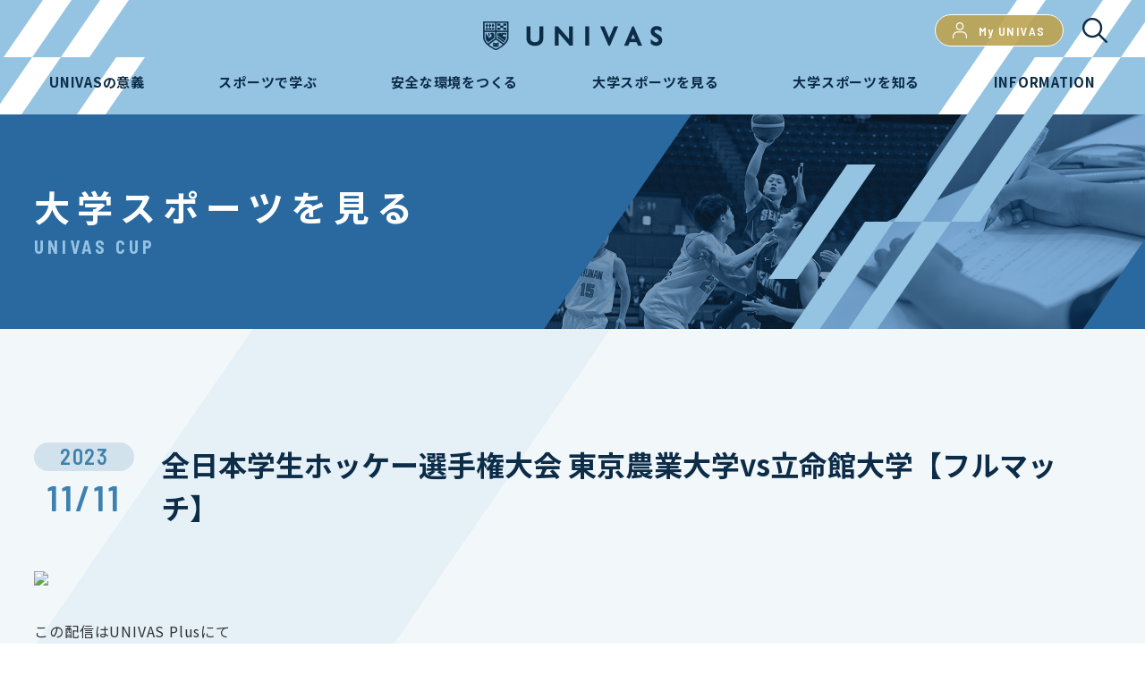

--- FILE ---
content_type: text/html; charset=UTF-8
request_url: https://univas.jp/enjoy/univas-cup/article/823114/
body_size: 51794
content:
<!DOCTYPE html>
<html lang="ja">
	<head>
		<!-- Google tag (gtag.js) -->
<script async src="https://www.googletagmanager.com/gtag/js?id=G-TQ5G55ESXQ"></script>
<script>
  window.dataLayer = window.dataLayer || [];
  function gtag(){dataLayer.push(arguments);}
  gtag('js', new Date());

  gtag('config', 'G-TQ5G55ESXQ');
</script>
		<meta charset="UTF-8">
		<meta http-equiv="X-UA-Compatible" content="IE=edge,chrome=1">
		<meta name="viewport" content="width=device-width, initial-scale=1">
    <meta name="keywords" content="UNIVAS, 大学スポーツ協会, 大学スポーツ, UNIVAS CUP, インカレ">
    		<link rel="preconnect" href="https://fonts.googleapis.com">
		<link rel="preconnect" href="https://fonts.gstatic.com" crossorigin>
		<link href="https://fonts.googleapis.com/css2?family=Barlow+Semi+Condensed:wght@400;500;600;700&family=Noto+Sans+JP:wght@300;400;500;600;700;900&display=swap" rel="stylesheet">
		<meta name='robots' content='index, follow, max-image-preview:large, max-snippet:-1, max-video-preview:-1' />

	<!-- This site is optimized with the Yoast SEO plugin v20.12 - https://yoast.com/wordpress/plugins/seo/ -->
	<title>全日本学生ホッケー選手権大会 東京農業大学vs立命館大学【フルマッチ】 | UNIVAS (ユニバス)</title>
	<link rel="canonical" href="https://univas.jp/enjoy/univas-cup/article/823114/" />
	<meta property="og:locale" content="ja_JP" />
	<meta property="og:type" content="article" />
	<meta property="og:title" content="全日本学生ホッケー選手権大会 東京農業大学vs立命館大学【フルマッチ】 | UNIVAS (ユニバス)" />
	<meta property="og:description" content="試合開始日時 2023年11月9日(木) 対戦カード 東京農業大学vs立命館大学 試合結果 東京農業大学2-4立命館大学 試合会場 大井ホッケー場 サブピッチ 大会情報 大会名 全日本学生ホッケー選手権大会 開催期間 2 [&hellip;]" />
	<meta property="og:url" content="https://univas.jp/enjoy/univas-cup/article/823114/" />
	<meta property="og:site_name" content="UNIVAS (ユニバス)" />
	<meta property="og:image" content="https://univas.jp/wp-content/uploads/2023/11/rCSI9YW74FfIxTZ2Fc9Zd3opElyeDVNi3T6X44TK.png" />
	<meta property="og:image:width" content="1" />
	<meta property="og:image:height" content="1" />
	<meta property="og:image:type" content="image/jpeg" />
	<meta name="twitter:card" content="summary_large_image" />
	<script type="application/ld+json" class="yoast-schema-graph">{"@context":"https://schema.org","@graph":[{"@type":"WebPage","@id":"https://univas.jp/enjoy/univas-cup/article/823114/","url":"https://univas.jp/enjoy/univas-cup/article/823114/","name":"全日本学生ホッケー選手権大会 東京農業大学vs立命館大学【フルマッチ】 | UNIVAS (ユニバス)","isPartOf":{"@id":"https://univas.jp/#website"},"primaryImageOfPage":{"@id":"https://univas.jp/enjoy/univas-cup/article/823114/#primaryimage"},"image":{"@id":"https://univas.jp/enjoy/univas-cup/article/823114/#primaryimage"},"thumbnailUrl":"https://univas.jp/wp-content/uploads/2023/11/rCSI9YW74FfIxTZ2Fc9Zd3opElyeDVNi3T6X44TK.png","datePublished":"2023-11-11T00:00:00+00:00","dateModified":"2023-11-11T00:00:00+00:00","breadcrumb":{"@id":"https://univas.jp/enjoy/univas-cup/article/823114/#breadcrumb"},"inLanguage":"ja","potentialAction":[{"@type":"ReadAction","target":["https://univas.jp/enjoy/univas-cup/article/823114/"]}]},{"@type":"ImageObject","inLanguage":"ja","@id":"https://univas.jp/enjoy/univas-cup/article/823114/#primaryimage","url":"https://univas.jp/wp-content/uploads/2023/11/rCSI9YW74FfIxTZ2Fc9Zd3opElyeDVNi3T6X44TK.png","contentUrl":"https://univas.jp/wp-content/uploads/2023/11/rCSI9YW74FfIxTZ2Fc9Zd3opElyeDVNi3T6X44TK.png"},{"@type":"BreadcrumbList","@id":"https://univas.jp/enjoy/univas-cup/article/823114/#breadcrumb","itemListElement":[{"@type":"ListItem","position":1,"name":"ホーム","item":"https://univas.jp/"},{"@type":"ListItem","position":2,"name":"UNIVAS CUP","item":"https://univas.jp/enjoy/univas-cup/article/"},{"@type":"ListItem","position":3,"name":"全日本学生ホッケー選手権大会 東京農業大学vs立命館大学【フルマッチ】"}]},{"@type":"WebSite","@id":"https://univas.jp/#website","url":"https://univas.jp/","name":"UNIVAS (ユニバス)","description":"UNIVAS（一般社団法人 大学スポーツ協会）は、大学スポーツに取り組む学生を支えながら、一人ひとりの人間力を高め、社会に貢献できる人材の育成に取り組んでいます。競技横断 大学対抗戦「UNIVAS CUP」に関する最新のニュースや試合結果、競技映像など、大学スポーツの情報を無料で配信しています。","publisher":{"@id":"https://univas.jp/#organization"},"alternateName":"大学スポーツ協会 オフィシャルサイト","potentialAction":[{"@type":"SearchAction","target":{"@type":"EntryPoint","urlTemplate":"https://univas.jp/?s={search_term_string}"},"query-input":"required name=search_term_string"}],"inLanguage":"ja"},{"@type":"Organization","@id":"https://univas.jp/#organization","name":"UNIVAS (ユニバス)","alternateName":"大学スポーツ協会 オフィシャルサイト","url":"https://univas.jp/","logo":{"@type":"ImageObject","inLanguage":"ja","@id":"https://univas.jp/#/schema/logo/image/","url":"https://img.prd.hc.univas.jp/uploads/2023/07/30160305/idx_pickup_img02.jpg","contentUrl":"https://img.prd.hc.univas.jp/uploads/2023/07/30160305/idx_pickup_img02.jpg","width":640,"height":360,"caption":"UNIVAS (ユニバス)"},"image":{"@id":"https://univas.jp/#/schema/logo/image/"}}]}</script>
	<!-- / Yoast SEO plugin. -->


<link rel="alternate" type="application/rss+xml" title="UNIVAS (ユニバス) &raquo; フィード" href="https://univas.jp/feed/" />
<link rel="alternate" type="application/rss+xml" title="UNIVAS (ユニバス) &raquo; コメントフィード" href="https://univas.jp/comments/feed/" />
<link rel="alternate" title="oEmbed (JSON)" type="application/json+oembed" href="https://univas.jp/wp-json/oembed/1.0/embed?url=https%3A%2F%2Funivas.jp%2Fenjoy%2Funivas-cup%2Farticle%2F823114%2F" />
<link rel="alternate" title="oEmbed (XML)" type="text/xml+oembed" href="https://univas.jp/wp-json/oembed/1.0/embed?url=https%3A%2F%2Funivas.jp%2Fenjoy%2Funivas-cup%2Farticle%2F823114%2F&#038;format=xml" />
<style id='wp-img-auto-sizes-contain-inline-css'>
img:is([sizes=auto i],[sizes^="auto," i]){contain-intrinsic-size:3000px 1500px}
/*# sourceURL=wp-img-auto-sizes-contain-inline-css */
</style>
<style id='wp-emoji-styles-inline-css'>

	img.wp-smiley, img.emoji {
		display: inline !important;
		border: none !important;
		box-shadow: none !important;
		height: 1em !important;
		width: 1em !important;
		margin: 0 0.07em !important;
		vertical-align: -0.1em !important;
		background: none !important;
		padding: 0 !important;
	}
/*# sourceURL=wp-emoji-styles-inline-css */
</style>
<style id='wp-block-library-inline-css'>
:root{--wp-block-synced-color:#7a00df;--wp-block-synced-color--rgb:122,0,223;--wp-bound-block-color:var(--wp-block-synced-color);--wp-editor-canvas-background:#ddd;--wp-admin-theme-color:#007cba;--wp-admin-theme-color--rgb:0,124,186;--wp-admin-theme-color-darker-10:#006ba1;--wp-admin-theme-color-darker-10--rgb:0,107,160.5;--wp-admin-theme-color-darker-20:#005a87;--wp-admin-theme-color-darker-20--rgb:0,90,135;--wp-admin-border-width-focus:2px}@media (min-resolution:192dpi){:root{--wp-admin-border-width-focus:1.5px}}.wp-element-button{cursor:pointer}:root .has-very-light-gray-background-color{background-color:#eee}:root .has-very-dark-gray-background-color{background-color:#313131}:root .has-very-light-gray-color{color:#eee}:root .has-very-dark-gray-color{color:#313131}:root .has-vivid-green-cyan-to-vivid-cyan-blue-gradient-background{background:linear-gradient(135deg,#00d084,#0693e3)}:root .has-purple-crush-gradient-background{background:linear-gradient(135deg,#34e2e4,#4721fb 50%,#ab1dfe)}:root .has-hazy-dawn-gradient-background{background:linear-gradient(135deg,#faaca8,#dad0ec)}:root .has-subdued-olive-gradient-background{background:linear-gradient(135deg,#fafae1,#67a671)}:root .has-atomic-cream-gradient-background{background:linear-gradient(135deg,#fdd79a,#004a59)}:root .has-nightshade-gradient-background{background:linear-gradient(135deg,#330968,#31cdcf)}:root .has-midnight-gradient-background{background:linear-gradient(135deg,#020381,#2874fc)}:root{--wp--preset--font-size--normal:16px;--wp--preset--font-size--huge:42px}.has-regular-font-size{font-size:1em}.has-larger-font-size{font-size:2.625em}.has-normal-font-size{font-size:var(--wp--preset--font-size--normal)}.has-huge-font-size{font-size:var(--wp--preset--font-size--huge)}.has-text-align-center{text-align:center}.has-text-align-left{text-align:left}.has-text-align-right{text-align:right}.has-fit-text{white-space:nowrap!important}#end-resizable-editor-section{display:none}.aligncenter{clear:both}.items-justified-left{justify-content:flex-start}.items-justified-center{justify-content:center}.items-justified-right{justify-content:flex-end}.items-justified-space-between{justify-content:space-between}.screen-reader-text{border:0;clip-path:inset(50%);height:1px;margin:-1px;overflow:hidden;padding:0;position:absolute;width:1px;word-wrap:normal!important}.screen-reader-text:focus{background-color:#ddd;clip-path:none;color:#444;display:block;font-size:1em;height:auto;left:5px;line-height:normal;padding:15px 23px 14px;text-decoration:none;top:5px;width:auto;z-index:100000}html :where(.has-border-color){border-style:solid}html :where([style*=border-top-color]){border-top-style:solid}html :where([style*=border-right-color]){border-right-style:solid}html :where([style*=border-bottom-color]){border-bottom-style:solid}html :where([style*=border-left-color]){border-left-style:solid}html :where([style*=border-width]){border-style:solid}html :where([style*=border-top-width]){border-top-style:solid}html :where([style*=border-right-width]){border-right-style:solid}html :where([style*=border-bottom-width]){border-bottom-style:solid}html :where([style*=border-left-width]){border-left-style:solid}html :where(img[class*=wp-image-]){height:auto;max-width:100%}:where(figure){margin:0 0 1em}html :where(.is-position-sticky){--wp-admin--admin-bar--position-offset:var(--wp-admin--admin-bar--height,0px)}@media screen and (max-width:600px){html :where(.is-position-sticky){--wp-admin--admin-bar--position-offset:0px}}

/*# sourceURL=wp-block-library-inline-css */
</style><style id='global-styles-inline-css'>
:root{--wp--preset--aspect-ratio--square: 1;--wp--preset--aspect-ratio--4-3: 4/3;--wp--preset--aspect-ratio--3-4: 3/4;--wp--preset--aspect-ratio--3-2: 3/2;--wp--preset--aspect-ratio--2-3: 2/3;--wp--preset--aspect-ratio--16-9: 16/9;--wp--preset--aspect-ratio--9-16: 9/16;--wp--preset--color--black: #000000;--wp--preset--color--cyan-bluish-gray: #abb8c3;--wp--preset--color--white: #ffffff;--wp--preset--color--pale-pink: #f78da7;--wp--preset--color--vivid-red: #cf2e2e;--wp--preset--color--luminous-vivid-orange: #ff6900;--wp--preset--color--luminous-vivid-amber: #fcb900;--wp--preset--color--light-green-cyan: #7bdcb5;--wp--preset--color--vivid-green-cyan: #00d084;--wp--preset--color--pale-cyan-blue: #8ed1fc;--wp--preset--color--vivid-cyan-blue: #0693e3;--wp--preset--color--vivid-purple: #9b51e0;--wp--preset--gradient--vivid-cyan-blue-to-vivid-purple: linear-gradient(135deg,rgb(6,147,227) 0%,rgb(155,81,224) 100%);--wp--preset--gradient--light-green-cyan-to-vivid-green-cyan: linear-gradient(135deg,rgb(122,220,180) 0%,rgb(0,208,130) 100%);--wp--preset--gradient--luminous-vivid-amber-to-luminous-vivid-orange: linear-gradient(135deg,rgb(252,185,0) 0%,rgb(255,105,0) 100%);--wp--preset--gradient--luminous-vivid-orange-to-vivid-red: linear-gradient(135deg,rgb(255,105,0) 0%,rgb(207,46,46) 100%);--wp--preset--gradient--very-light-gray-to-cyan-bluish-gray: linear-gradient(135deg,rgb(238,238,238) 0%,rgb(169,184,195) 100%);--wp--preset--gradient--cool-to-warm-spectrum: linear-gradient(135deg,rgb(74,234,220) 0%,rgb(151,120,209) 20%,rgb(207,42,186) 40%,rgb(238,44,130) 60%,rgb(251,105,98) 80%,rgb(254,248,76) 100%);--wp--preset--gradient--blush-light-purple: linear-gradient(135deg,rgb(255,206,236) 0%,rgb(152,150,240) 100%);--wp--preset--gradient--blush-bordeaux: linear-gradient(135deg,rgb(254,205,165) 0%,rgb(254,45,45) 50%,rgb(107,0,62) 100%);--wp--preset--gradient--luminous-dusk: linear-gradient(135deg,rgb(255,203,112) 0%,rgb(199,81,192) 50%,rgb(65,88,208) 100%);--wp--preset--gradient--pale-ocean: linear-gradient(135deg,rgb(255,245,203) 0%,rgb(182,227,212) 50%,rgb(51,167,181) 100%);--wp--preset--gradient--electric-grass: linear-gradient(135deg,rgb(202,248,128) 0%,rgb(113,206,126) 100%);--wp--preset--gradient--midnight: linear-gradient(135deg,rgb(2,3,129) 0%,rgb(40,116,252) 100%);--wp--preset--font-size--small: 13px;--wp--preset--font-size--medium: 20px;--wp--preset--font-size--large: 36px;--wp--preset--font-size--x-large: 42px;--wp--preset--spacing--20: 0.44rem;--wp--preset--spacing--30: 0.67rem;--wp--preset--spacing--40: 1rem;--wp--preset--spacing--50: 1.5rem;--wp--preset--spacing--60: 2.25rem;--wp--preset--spacing--70: 3.38rem;--wp--preset--spacing--80: 5.06rem;--wp--preset--shadow--natural: 6px 6px 9px rgba(0, 0, 0, 0.2);--wp--preset--shadow--deep: 12px 12px 50px rgba(0, 0, 0, 0.4);--wp--preset--shadow--sharp: 6px 6px 0px rgba(0, 0, 0, 0.2);--wp--preset--shadow--outlined: 6px 6px 0px -3px rgb(255, 255, 255), 6px 6px rgb(0, 0, 0);--wp--preset--shadow--crisp: 6px 6px 0px rgb(0, 0, 0);}:where(.is-layout-flex){gap: 0.5em;}:where(.is-layout-grid){gap: 0.5em;}body .is-layout-flex{display: flex;}.is-layout-flex{flex-wrap: wrap;align-items: center;}.is-layout-flex > :is(*, div){margin: 0;}body .is-layout-grid{display: grid;}.is-layout-grid > :is(*, div){margin: 0;}:where(.wp-block-columns.is-layout-flex){gap: 2em;}:where(.wp-block-columns.is-layout-grid){gap: 2em;}:where(.wp-block-post-template.is-layout-flex){gap: 1.25em;}:where(.wp-block-post-template.is-layout-grid){gap: 1.25em;}.has-black-color{color: var(--wp--preset--color--black) !important;}.has-cyan-bluish-gray-color{color: var(--wp--preset--color--cyan-bluish-gray) !important;}.has-white-color{color: var(--wp--preset--color--white) !important;}.has-pale-pink-color{color: var(--wp--preset--color--pale-pink) !important;}.has-vivid-red-color{color: var(--wp--preset--color--vivid-red) !important;}.has-luminous-vivid-orange-color{color: var(--wp--preset--color--luminous-vivid-orange) !important;}.has-luminous-vivid-amber-color{color: var(--wp--preset--color--luminous-vivid-amber) !important;}.has-light-green-cyan-color{color: var(--wp--preset--color--light-green-cyan) !important;}.has-vivid-green-cyan-color{color: var(--wp--preset--color--vivid-green-cyan) !important;}.has-pale-cyan-blue-color{color: var(--wp--preset--color--pale-cyan-blue) !important;}.has-vivid-cyan-blue-color{color: var(--wp--preset--color--vivid-cyan-blue) !important;}.has-vivid-purple-color{color: var(--wp--preset--color--vivid-purple) !important;}.has-black-background-color{background-color: var(--wp--preset--color--black) !important;}.has-cyan-bluish-gray-background-color{background-color: var(--wp--preset--color--cyan-bluish-gray) !important;}.has-white-background-color{background-color: var(--wp--preset--color--white) !important;}.has-pale-pink-background-color{background-color: var(--wp--preset--color--pale-pink) !important;}.has-vivid-red-background-color{background-color: var(--wp--preset--color--vivid-red) !important;}.has-luminous-vivid-orange-background-color{background-color: var(--wp--preset--color--luminous-vivid-orange) !important;}.has-luminous-vivid-amber-background-color{background-color: var(--wp--preset--color--luminous-vivid-amber) !important;}.has-light-green-cyan-background-color{background-color: var(--wp--preset--color--light-green-cyan) !important;}.has-vivid-green-cyan-background-color{background-color: var(--wp--preset--color--vivid-green-cyan) !important;}.has-pale-cyan-blue-background-color{background-color: var(--wp--preset--color--pale-cyan-blue) !important;}.has-vivid-cyan-blue-background-color{background-color: var(--wp--preset--color--vivid-cyan-blue) !important;}.has-vivid-purple-background-color{background-color: var(--wp--preset--color--vivid-purple) !important;}.has-black-border-color{border-color: var(--wp--preset--color--black) !important;}.has-cyan-bluish-gray-border-color{border-color: var(--wp--preset--color--cyan-bluish-gray) !important;}.has-white-border-color{border-color: var(--wp--preset--color--white) !important;}.has-pale-pink-border-color{border-color: var(--wp--preset--color--pale-pink) !important;}.has-vivid-red-border-color{border-color: var(--wp--preset--color--vivid-red) !important;}.has-luminous-vivid-orange-border-color{border-color: var(--wp--preset--color--luminous-vivid-orange) !important;}.has-luminous-vivid-amber-border-color{border-color: var(--wp--preset--color--luminous-vivid-amber) !important;}.has-light-green-cyan-border-color{border-color: var(--wp--preset--color--light-green-cyan) !important;}.has-vivid-green-cyan-border-color{border-color: var(--wp--preset--color--vivid-green-cyan) !important;}.has-pale-cyan-blue-border-color{border-color: var(--wp--preset--color--pale-cyan-blue) !important;}.has-vivid-cyan-blue-border-color{border-color: var(--wp--preset--color--vivid-cyan-blue) !important;}.has-vivid-purple-border-color{border-color: var(--wp--preset--color--vivid-purple) !important;}.has-vivid-cyan-blue-to-vivid-purple-gradient-background{background: var(--wp--preset--gradient--vivid-cyan-blue-to-vivid-purple) !important;}.has-light-green-cyan-to-vivid-green-cyan-gradient-background{background: var(--wp--preset--gradient--light-green-cyan-to-vivid-green-cyan) !important;}.has-luminous-vivid-amber-to-luminous-vivid-orange-gradient-background{background: var(--wp--preset--gradient--luminous-vivid-amber-to-luminous-vivid-orange) !important;}.has-luminous-vivid-orange-to-vivid-red-gradient-background{background: var(--wp--preset--gradient--luminous-vivid-orange-to-vivid-red) !important;}.has-very-light-gray-to-cyan-bluish-gray-gradient-background{background: var(--wp--preset--gradient--very-light-gray-to-cyan-bluish-gray) !important;}.has-cool-to-warm-spectrum-gradient-background{background: var(--wp--preset--gradient--cool-to-warm-spectrum) !important;}.has-blush-light-purple-gradient-background{background: var(--wp--preset--gradient--blush-light-purple) !important;}.has-blush-bordeaux-gradient-background{background: var(--wp--preset--gradient--blush-bordeaux) !important;}.has-luminous-dusk-gradient-background{background: var(--wp--preset--gradient--luminous-dusk) !important;}.has-pale-ocean-gradient-background{background: var(--wp--preset--gradient--pale-ocean) !important;}.has-electric-grass-gradient-background{background: var(--wp--preset--gradient--electric-grass) !important;}.has-midnight-gradient-background{background: var(--wp--preset--gradient--midnight) !important;}.has-small-font-size{font-size: var(--wp--preset--font-size--small) !important;}.has-medium-font-size{font-size: var(--wp--preset--font-size--medium) !important;}.has-large-font-size{font-size: var(--wp--preset--font-size--large) !important;}.has-x-large-font-size{font-size: var(--wp--preset--font-size--x-large) !important;}
/*# sourceURL=global-styles-inline-css */
</style>

<style id='classic-theme-styles-inline-css'>
/*! This file is auto-generated */
.wp-block-button__link{color:#fff;background-color:#32373c;border-radius:9999px;box-shadow:none;text-decoration:none;padding:calc(.667em + 2px) calc(1.333em + 2px);font-size:1.125em}.wp-block-file__button{background:#32373c;color:#fff;text-decoration:none}
/*# sourceURL=/wp-includes/css/classic-themes.min.css */
</style>
<link rel='stylesheet' id='univas-style-css' href='https://univas.jp/wp-content/themes/univas/style.css?ver=1.0.0' media='all' />
<link rel='stylesheet' id='magnific-popup-style-css' href='https://univas.jp/wp-content/themes/univas/assets/css/magnific-popup.css?ver=6.9' media='all' />
<link rel='stylesheet' id='destyle-style-css' href='https://univas.jp/wp-content/themes/univas/assets/css/destyle.css?ver=6.9' media='all' />
<link rel='stylesheet' id='style-style-css' href='https://univas.jp/wp-content/themes/univas/assets/css/style.css?ver=6.9' media='all' />
<link rel='stylesheet' id='customScrollbar-style-css' href='https://univas.jp/wp-content/themes/univas/assets/css/customScrollbar.css?ver=6.9' media='all' />
<link rel='stylesheet' id='swiper-min-style-css' href='https://univas.jp/wp-content/themes/univas/assets/css/swiper.min.css?ver=6.9' media='all' />
<link rel='stylesheet' id='venobox-min-style-css' href='https://univas.jp/wp-content/themes/univas/assets/css/venobox.min.css?ver=6.9' media='all' />
<link rel='stylesheet' id='under-style-css' href='https://univas.jp/wp-content/themes/univas/assets/css/under.css?ver=6.9' media='all' />
<link rel='stylesheet' id='under_responsive-style-css' href='https://univas.jp/wp-content/themes/univas/assets/css/under_responsive.css?ver=6.9' media='all' />
<link rel='stylesheet' id='custom-style-css' href='https://univas.jp/wp-content/themes/univas/assets/css/custom.css?ver=6.9' media='all' />
<script src="https://univas.jp/wp-content/themes/univas/assets/js/jquery-3.5.1.min.js?ver=3.5.1" id="jquery-js"></script>
<link rel="https://api.w.org/" href="https://univas.jp/wp-json/" /><link rel="alternate" title="JSON" type="application/json" href="https://univas.jp/wp-json/wp/v2/univas_cup_article/823114" /><link rel="EditURI" type="application/rsd+xml" title="RSD" href="https://univas.jp/xmlrpc.php?rsd" />
<meta name="generator" content="WordPress 6.9" />
<link rel='shortlink' href='https://univas.jp/?p=823114' />
                                        <script>
                                            var ajaxUrl = 'https://univas.jp/wp-admin/admin-ajax.php';
                                        </script>
                                  <script type='text/javascript' id='js-my-univas-script-redirect'>
    function getCookieNt(name) {
      var dc = document.cookie;
      var prefix = name + "=";
      var begin = dc.indexOf("; " + prefix);
      if (begin == -1) {
          begin = dc.indexOf(prefix);
          if (begin != 0) return null;
      }
      else
      {
          begin += 2;
          var end = document.cookie.indexOf(";", begin);
          if (end == -1) {
          end = dc.length;
          }
      }
      // because unescape has been deprecated, replaced with decodeURI
      //return unescape(dc.substring(begin + prefix.length, end));
      return decodeURI(dc.substring(begin + prefix.length, end));
    }
  /**
   * task UNIVAS 35
   * check if current page moviecollection doesn't have cookie univas_login_status then redirect to /about-myunivas/
   */
  if( location.pathname.indexOf('/moviecollection') >= 0 ) {
    const univasStatusCookie = getCookieNt('univas_login_status');
    if(!!!univasStatusCookie) { // check isset cookie name univas_login_status
      location.pathname = "/about-myunivas/";
      document.body.style.display = 'none';
    }
    const value = `; ${document.cookie}`;
    const parts = value.split(`; ${'univas_login_status'}=`);
    if (parts.length === 2) {
        const univas_login_status = parts.pop().split(';').shift();
        let decodedData = decodeURIComponent(univas_login_status);
        decodedData = JSON.parse(decodedData);
        console.log("decodedData: ", decodedData);
        if( !decodedData || !decodedData.login ) {
          location.pathname = "/about-myunivas/";
          document.body.style.display = 'none';
        }

    } else {
      location.pathname = "/about-myunivas/";
      document.body.style.display = 'none';
    }
  }
</script>
      <script type='text/json' id='js-my-univas-config'>
      {"env":"production","apiHost":"https:\/\/my.univas.jp","imageXHost":"https:\/\/univas2023.imgix.net","imageS3Host":"https:\/\/img.univas.jp"}    </script>
      <script async src="https://securepubads.g.doubleclick.net/tag/js/gpt.js"></script>
    <script>
      window.googletag = window.googletag || {cmd: []};
      googletag.cmd.push(function() {
        googletag.defineSlot('/21823487488/re-officialHP/mynabi300-250', [300, 250], 'div-gpt-ad-1690360198115-0').addService(googletag.pubads());
        googletag.pubads().enableSingleRequest();
        googletag.enableServices();
      });
    </script>
	</head>	
	<body class="wp-singular univas_cup_article-template-default single single-univas_cup_article postid-823114 wp-theme-univas no-sidebar">
			<div id="wrapper">
		  <header id="header">
		    <h1 id="top"><a href="https://univas.jp"><img src="https://univas.jp/wp-content/themes/univas/assets/images/header/h_logo.png" alt="UNIVAS" width="201"></a></h1>
		    <div class="h_group_btn">
		      <!-- <p class="h_login uniplus"><a href="https://my.univas.jp/univas-plus-login/" class="en">UNIVAS <br class="break_sp">Plus</a></p> -->
		      <p class="h_login"><a href="https://my.univas.jp/" class="en"><i></i>My UNIVAS</a></p>
		      <p class="h_search"><i></i></p>
		    </div>
		    <div id="toggle_menu">
		      <div class="hamburger"><span></span><span></span></div>
		    </div>
		    <div class="menu">
		      <div class="search_contents">
		        <form method="get" action="https://univas.jp/">
		          <input type="text" name="s" class="searchTerm" placeholder="検索ワードを入力">
		          <button type="submit" class="searchButton"> <i class="icon_search"></i> </button>
		        </form>
		      </div>
		      <ul class="gnavi">
		        <li class="sub"><span class="sub_ttl">UNIVASの意義</span>
		          <div class="sub_menu">
		            <ul class="sub_gnavi sub01">
		              <li class="mb00"><a href="https://univas.jp/meaning/">UNIVASの意義 TOP</a></li>
		            </ul>
		            <div class="sub_layer">
		              <ul class="sub_gnavi sub01">
		                <li><a href="https://univas.jp/meaning/message/">メッセージ</a></li>
		                <li><a href="https://univas.jp/meaning/group/">加盟団体</a></li>
		                <li><a href="https://univas.jp/meaning/logomark/">ロゴマーク</a></li>
		                <li><a href="https://univas.jp/meaning/history/">HISTORY</a></li>
		                <li><a href="https://univas.jp/meaning/partner/">パートナー企業</a></li>
		                <li><a href="https://univas.jp/meaning/governance/">ガバナンスコード</a></li>
		                <li><a href="https://univas.jp/meaning/univas-vision-2028/">UNIVAS VISION 2028</a></li>
		              </ul>
		              <ul class="sub_gnavi sub02">
		                <li><a href="https://univas.jp/meaning/organization/">組織概要</a></li>
		              </ul>
		            </div>
		          </div>
		        </li>
		        <li class="sub"><span class="sub_ttl">スポーツで学ぶ</span>
		          <div class="sub_menu">
		            <ul class="sub_gnavi sub01">
		              <li class="mb00"><a href="https://univas.jp/dualcareer/">スポーツで学ぶ TOP</a></li>
		            </ul>
		            <div class="sub_layer">
		              <ul class="sub_gnavi sub01">
		                <li><a href="https://univas.jp/dualcareer/pre-admission/">学習支援プログラム</a></li>
		                <li><a href="https://univas.jp/dualcareer/dc-program/">デュアルキャリアプログラム</a></li>
		                <li><a href="https://univas.jp/dualcareer/article/">最新情報</a></li>
		              </ul>
		            </div>
		          </div>
		        </li>
		        <li class="sub"><span class="sub_ttl">安全な環境をつくる</span>
		          <div class="sub_menu">
		            <ul class="sub_gnavi sub01">
		              <li class="mb00"><a href="https://univas.jp/safe/">安全な環境をつくる TOP</a></li>
		            </ul>
		            <div class="sub_layer">
		              <ul class="sub_gnavi sub01">
		                <li><a href="https://univas.jp/safe/ssc/">ガイドライン（SSC制度）</a></li>
		                <li><a href="https://univas.jp/safe/compliance/">コンプライアンス</a></li>
		                <li><a href="https://univas.jp/safe/article/">最新情報</a></li>
		              </ul>
		            </div>
		          </div>
		        </li>
		        <li class="sub"><span class="sub_ttl">大学スポーツを見る</span>
		          <div class="sub_menu">
		            <ul class="sub_gnavi">
		              <li class="mb00"><a href="https://univas.jp/enjoy/">大学スポーツを見る TOP</a></li>
		            </ul>
		            <div class="sub_layer">
		              <ul class="sub_gnavi sub03">
		                <li class="subsub"><a href="https://univas.jp/enjoy/univas-cup/" class="subsub_ttl">UNIVAS CUP</a>
		                  <ul>
		                    <li><a href="https://univas.jp/enjoy/univas-cup/calendar/">大会カレンダー</a></li>
		                    <li><a href="https://univas.jp/enjoy/univas-cup/ranking/">ランキング</a></li>		                    
		                    <li><a href="https://univas.jp/enjoy/univas-cup/photo-gallery/">フォトギャラリー</a></li>
		                    <li><a tabindex="-1" style="color:#b6ccdd;">アーカイブ</a></li>		                    
		                    <li><a href="https://univas.jp/enjoy/univas-cup/article/">最新情報</a></li>
		                  </ul>
		                </li>
		                <!-- <li><a href="https://univas.jp/enjoy/univas-live/">UNIVAS LIVE</a></li> -->
						<li><a href="https://univas.jp/enjoy/univas-live/">大学スポーツ視聴カレンダー</a></li>
		                <!-- <li><a href="https://univas.jp/enjoy/univas-plus/">UNIVAS Plusについて</a></li> -->
		              </ul>
		            </div>
		          </div>
		        </li>
		        <li class="sub"><span class="sub_ttl">大学スポーツを知る</span>
		          <div class="sub_menu">
		            <ul class="sub_gnavi">
		              <li class="mb00"><a href="https://univas.jp/find/">大学スポーツを知る TOP</a></li>
		            </ul>
		            <div class="sub_layer">
		              <ul class="sub_gnavi sub03">
		                <li class="subsub"><a href="https://univas.jp/find/univas-awards/" class="subsub_ttl">UNIVAS AWARDS</a>
		                  <ul>
                        <li><a tabindex="-1" style="color:#b6ccdd;">アーカイブ</a></li>		                    
		                    <li><a href="https://univas.jp/find/univas-awards/article/">最新情報</a></li>
		                  </ul>
		                </li>
		                <li class="subsub"><a href="https://univas.jp/meaning/organization/udl/" class="subsub_ttl">UNIVAS DATA LIBRARY</a>
		                </li>
		                <li class="subsub"><a href="https://univas.jp/find/lounge/" class="subsub_ttl">UNIVAS STUDENT LOUNGE</a>
		                  <ul>
		                    <li><a href="https://univas.jp/find/lounge/article/">最新情報</a></li>
		                  </ul>
		                </li>
		              </ul>
		            </div>
		          </div>
		        </li>
		        <li class="sub"><span class="sub_ttl">INFORMATION</span>
		          <div class="sub_menu">
		            <ul class="sub_gnavi sub04">
		              <li><a href="https://univas.jp/news/article/">NEWS</a></li>
		              <li><a href="https://univas.jp/soudan/">UNIVAS 相談窓口</a></li>
		              <li><a href="https://univas.jp/newsletter/">UNIVAS 通信</a></li>
		              <li><a href="https://univas.jp/applications/">各種申請</a></li>
		              <li><a href="https://univas.jp/recruit/">職員募集</a></li>
		              <li><a href="https://univas.jp/privacy/">個人情報保護方針</a></li>
					  <li><a href="https://univas.jp/partner-program/">パートナー企業募集</a></li>
					  <li><a href="https://univas.jp/seminar_all2025/">セミナー・研修</a></li>
		            </ul>
		          </div>
		        </li>
		      </ul>
		    </div>
		  </header><!-- main start -->
<main id="main">
	<div class="p_dualcareer p_article p_article_detail">
      	<!-- under_mainvisual -->
      	<section id="under_mainvisual">
	<div class="inner">
  		<h2 class="mainvisual_title">大学スポーツを見る<span class="en">UNIVAS CUP</span></h2>
	</div>
</section>
      	      		      		<section id="de_article_detail">
        		<div class="inner">
        					          			          	<div class="de_entry_head">
		            	<div class="ar_entry_meta_date en"><span class="ar_entry_date_year">2023</span><span class="ar_entry_date_day">11/11</span></div>
		            	<h1 class="de_entry_title">全日本学生ホッケー選手権大会 東京農業大学vs立命館大学【フルマッチ】</h1>
		          	</div>
			  		  <!-- content -->
                                  <div class="article__visual">
                      <div class="article__visual__container">
                        <img src="https://app.plus.univas.jp/univas_plus/event/header_image_pc/zKdfqcevjUmZbP5AM3HkesCJHwSky5wi3lbklzII.png">
                      </div>
                      <div class="article__visual__availableAtPlus">
                        <div class="article__visual__availableAtPlus__wrapper">
                          <p>
                            この配信はUNIVAS Plusにて<br>お楽しみいただけます
                          </p>
                          <div>
                            <a href="https://my.univas.jp/univas-plus-login/" class="article__visual__availableAtPlus__button">
                              <span>登録/ログインする</span>
                              <i>
                                <svg viewBox="0 0 6.489 10.17"><path d="m-2976.283 397.679 4.86 4.851-4.86 4.222" fill="none" stroke-width="1.5" transform="translate(2976.813 -397.148)"></path></svg>
                              </i>
                            </a>
                          </div>
                        </div>
                      </div>
                    </div>
                  			      	<h3>試合開始日時</h3>
<p>2023年11月9日(木) </p>
<h3>対戦カード</h3>
<p>東京農業大学vs立命館大学</p>
<h3>試合結果</h3>
<p>東京農業大学2-4立命館大学</p>
<h3>試合会場</h3>
<p>大井ホッケー場 サブピッチ</p>
<hr>
<h2>大会情報</h2>
<h3>大会名</h3>
<p>全日本学生ホッケー選手権大会</p>
<h3>開催期間</h3>
<p>2023年11月8日(水)  〜 2023年11月12日(日) </p>
					<!-- end content -->
				</div>
			</section>
					    </div>
</main>
<!-- main end -->
<!-- box_ourservice -->
<section class="box_ourservice">
  <div class="inner">
    <div class="box_ourservice_headline">
      <p class="h3_title"><span class="en">OUR SERVICE</span></p>
      <p class="headline_txt">全日本学生選手権などの大学スポーツの試合映像が楽しめるUNIVAS公式YouTubeや、<br>運動部学生に役立つ機能や特典を備えたオンラインサービス｢My UNIVAS｣をご用意しています。</p>
    </div>
    <ul class="box_ourservice_list">
      <!-- <li><a href="/univas-plus/"><img src="https://univas.jp/wp-content/themes/univas/assets/images/footer/box_ourservice01.jpg" alt="UNIVAS公式アプリ・サービス"></a></li> -->
      <li><a href="https://univas.jp/about-myunivas/"><img src="https://univas.jp/wp-content/themes/univas/assets/images/footer/box_ourservice02.jpg" alt="UNIVAS公式アプリ・サービス"></a></li>
      <!-- <li><a href="https://univas.jp/enjoy/univas-plus/#plus_premium"><img src="https://univas.jp/wp-content/themes/univas/assets/images/footer/box_ourservice03.jpg" alt="UNIVAS公式アプリ・サービス"></a></li> -->
      <li><a href="/soudan/"><img src="https://univas.jp/wp-content/themes/univas/assets/images/footer/box_ourservice04.jpg" alt="UNIVAS公式アプリ・サービス"></a></li>
      <li class="youtube"><a href="https://www.youtube.com/@univas1021" target="_blank"><img src="https://univas.jp/wp-content/themes/univas/assets/images/footer/youtube.png" alt="youtube" width="512" height="128"></a></li>
    </ul>
  </div>
</section>
<a class="plus_popup-live" href="#modallive_openwindow" style="display: none;">popup live</a>
  <div id="modallive_openwindow" class="mfp-hide">
  <div class="modal_college_box_live">
    <div class="modal__header_live">
      <p class="modal__title_live">フルスクリーン再生は<br>アプリでご利用いただけます。</p>
    </div>
    <div class="modal__body_live">
      <p>モバイルブラウザでは<br>フルスクリーン再生に対応しておりません。</p>
      <div class="btn_popup">
        <div class="btn_item">
          <p class="btn_primary">
            <a href="https://app.adjust.com/hqt71cz?label=univas_lp_middle2_202208&deeplink=univas-plus-app%3A%2F%2Faction%2Ftop&redirect_android=https%3A%2F%2Fplay.google.com%2Fstore%2Fapps%2Fdetails%3Fid%3Djp.univas_plus%26hl%3Dja%26gl%3DUS&redirect_ios=https%3A%2F%2Fapps.apple.com%2Fjp%2Fapp%2Funivas-plus-%25E3%2583%25A6%25E3%2583%258B%25E3%2583%2590%25E3%2582%25B9%25E3%2583%2597%25E3%2583%25A9%25E3%2582%25B9%2Fid1579440420" target="_blank" class="yellow">アプリで観戦する</a>
          </p>
        </div>
        <div class="btn_item"><p class="btn_white"><a class="popup-modal-dismiss-live" href="javascript:;">閉じる</a></p></div>

      </div>
    </div>
  </div>
</div>

<!-- <div class="youtube-logo">
  <img src="https://univas.jp/wp-content/themes/univas/assets/images/footer/youtube.png" alt="youtube">
</div> -->

<!-- footer_banner -->
<section class="footer_banner">
  <div class="inner">
    <ul class="large_banner">
      <li><a href="https://googleads.g.doubleclick.net/pcs/click?xai=[base64]&sai=AMfl-YTEnFW1w3uHwQgC90kc1-gfQQHvBYfgk1JL0NjMAPtCKnBZgpi1gpVVZWMXEp-e1d8LZDjDN1CaGa2ZCcUoS5k2ffSi8BUFfdTXkl30OiZk3T-_iW3t7IXZXsEFjA&sig=Cg0ArKJSzHFVymCG5WbZ&fbs_aeid=[gw_fbsaeid]&adurl=https://www.japan-sports.or.jp/spohara/&nm=7&nx=158&ny=-24&mb=2&clkt=153
" target="_blank"><img src="https://univas.jp/wp-content/themes/univas/assets/images/footer/banner02.jpg" alt="バナー" width="300"></a></li>
      <!-- <li><a href="https://www.joc.or.jp/about/savesport/" target="_blank"><img src="https://univas.jp/wp-content/themes/univas/assets/images/footer/banner03.jpg" alt="バナー" width="300"></a></li> -->
      <li><a href="#modal_saveport" class="plus_popup"><img src="https://univas.jp/wp-content/themes/univas/assets/images/footer/banner03.jpg" alt="バナー" width="300"></a></li>
      <li><a href="https://www.realchampion.jp/" target="_blank" class=""><img src="https://univas.jp/wp-content/themes/univas/assets/images/footer/banner-07.jpg" alt="バナー" width="300"></a></li>
    </ul>
    <ul class="small_banner">
      <li><a href="https://googleads.g.doubleclick.net/pcs/click?xai=[base64]&sai=AMfl-YTTHvPXlb4jqVlFwbKsRJ1ZVwFAD3XvVCFgpxNQi49RVcZHab6iQ6Pp77G_2D-ZDBaK1V2q0r7RgtD7jk35uPAPXXaejArVf5R3SzjMvqSQohQGSbsB3xJ-TQOU_Q&sig=Cg0ArKJSzKZf_n1Z0j_h&fbs_aeid=[gw_fbsaeid]&adurl=https://www.toto-growing.com/&nm=3&nx=76&ny=-11&mb=2
" target="_blank"><img src="https://univas.jp/wp-content/themes/univas/assets/images/footer/banner04.jpg" alt="バナー" width="200"></a></li>
      <li><a href="https://googleads.g.doubleclick.net/pcs/click?xai=[base64]&sai=AMfl-YQqvr2oRWLgWlH92r0b1N0sm5PmMW4TthoT098q9UmOq1xDuXXmeaTkWXNuc5tNluRoy5OLjJGuFPi9wRKfV6YEwqyoYKW7DDU5NCRKyoPF0BnTfD6Lt62m3Jg-jQ&sig=Cg0ArKJSzHdZKvgaPCAx&fbs_aeid=[gw_fbsaeid]&adurl=https://www.jka-cycle.jp&nm=4&nx=44&ny=-28&mb=2
" target="_blank"><img src="https://univas.jp/wp-content/themes/univas/assets/images/footer/banner05.jpg" alt="バナー" width="200"></a></li>
      <li><a href="https://googleads.g.doubleclick.net/pcs/click?xai=[base64]&sai=AMfl-YSvEe5bHi4B3IdrNuqArp0OxNrtDU_Z5mcBIfPMiUkUMOPY2QbwF272_2uWqmQGu8A0yy6zYlJ59c1YnKZaCZKBSBOK0hACijMq7hJ9IN-fWpu_bXsJxICVZzFFKw&sig=Cg0ArKJSzNEgfYSJsHyY&fbs_aeid=[gw_fbsaeid]&adurl=http://keirin.jp&nm=3&nx=81&ny=-15&mb=2
" target="_blank"><img src="https://univas.jp/wp-content/themes/univas/assets/images/footer/banner06.jpg" alt="バナー" width="200"></a></li>
    </ul>
  </div>
</section>
<div id="modal_saveport" class="mfp-hide">
  <div class="modal_college_box">
    <div class="modal__body">
      <p class="modal__support-note">大学スポーツ協会（UNIVAS）は、アスリートが安全で安心してスポーツに取り組める環境を実現するために活動を行ってまいります。<br>
        ◇公益財団法人日本オリンピック委員会（JOC）の特設ページ「アスリートへの写真・動画によるハラスメント防止への取り組みについて」は<a href="https://www.joc.or.jp/about/savesport/" target="_blank">コチラ</a>
      </p>
    </div>
    <a class="popup-modal-dismiss" href="javascript:;">Close</a>
  </div>
</div>
		<footer id="footer">
			<!-- footer_sns -->
			<section class="footer_sns">
				<div class="inner">
					<ul class="footer_link">
						<li><a href="https://univas.jp/applications/">各種申請</a></li>
						<li><a href="https://univas.jp/recruit/">職員募集</a></li>
						<li><a href="https://univas.jp/privacy/">個人情報保護方針</a></li>
					</ul>
					<dl>
						<dt>SNS・メルマガで最新情報を受け取る</dt>
						<dd>
							<ul class="sns_list">
								<li><a href="https://twitter.com/univas1" target="_blank"><img src="https://univas.jp/wp-content/themes/univas/assets/images/footer/icon_x.png" alt="x" width="32"></a></li>
								<li><a href="https://www.instagram.com/univas_jpn/" target="_blank"><img src="https://univas.jp/wp-content/themes/univas/assets/images/footer/icon_ig.svg" alt="instagram" width="32"></a></li>
								<li><a href="https://www.facebook.com/%E4%B8%80%E8%88%AC%E7%A4%BE%E5%9B%A3%E6%B3%95%E4%BA%BA%E5%A4%A7%E5%AD%A6%E3%82%B9%E3%83%9D%E3%83%BC%E3%83%84%E5%8D%94%E4%BC%9Aunivas-637222996731307/" target="_blank"><img src="https://univas.jp/wp-content/themes/univas/assets/images/footer/icon_fb.svg" alt="facebook" width="32"></a></li>
								<li><a href="https://www.youtube.com/@univas1021" target="_blank"><img src="https://univas.jp/wp-content/themes/univas/assets/images/footer/icon_youtube.png" alt="youtube" width="32"></a></li>
								<li><a href="/newsletter/" target="_blank"><img src="https://univas.jp/wp-content/themes/univas/assets/images/footer/icon_mail.svg" alt="mail" width="32"></a></li>
							</ul>
						</dd>
					</dl>
				</div>
			</section>

			<!-- footer_partner -->
			<section class="footer_partner">
				<div class="inner">
					<dl>
						<dt class="en">GOLD PARTNER</dt>
						<dd> <a href="https://www.ms-ad-hd.com/ja/index.html" target="_blank"><img src="https://univas.jp/wp-content/themes/univas/assets/images/footer/msandad.png" alt="バナー" width="102"></a> </dd>
					</dl>
					<dl>
						<dt class="en">ACADEMIC PARTNER</dt>
						<dd> <a href="https://www.keiadvanced.jp/" target="_blank"><img src="https://univas.jp/wp-content/themes/univas/assets/images/common/partner04.jpg" alt="バナー" width="196"></a> </dd>
					</dl>
				</div>
				<div class="inner">
					<dl>
						<dt class="en">SILVER PARTNER</dt>
						<dd class="offical_sponsor">
							<a href="https://www.japanpost.jp/" target="_blank">
								<img src="https://univas.jp/wp-content/themes/univas/assets/images/meaning/logo/logo02.png" alt="日本郵政" width="120">
							</a>
							<a href="https://www.daiichisankyo-hc.co.jp/" target="_blank">
								<img src="https://univas.jp/wp-content/themes/univas/assets/images/common/partner05.png" alt="第一三共ヘルスケア様" width="120">
							</a>
							<a href="https://www.benesse-i-career.co.jp" target="_blank">
								<img src="https://univas.jp/wp-content/themes/univas/assets/images/common/benesse.png" alt="株式会社ベネッセi-キャリア" width="120">
							</a>
						</dd>
					</dl>

					<dl>
						<dt class="en">OFFICIAL SPONSOR</dt>
						<dd class="offical_sponsor">
							<a href="https://www.nhk-ed.co.jp/" target="_blank">
								<img src="https://univas.jp/wp-content/themes/univas/assets/images/meaning/logo/logo01.png" alt="NHKエディケーショナル" width="120">
							</a>
							<a href="https://gochikuru.com/" target="_blank">
								<img src="https://univas.jp/wp-content/themes/univas/assets/images/meaning/logo/logo03.png" alt="ごちクル" width="120">
							</a>
							<a href="https://www.nxcl.co.jp/" target="_blank" style="width: 76px; text-align: center;">
								<img src="https://univas.jp/wp-content/themes/univas/assets/images/meaning/logo/nippon.png" alt="ＮＸキャッシュ・ロジスティクス" width="58">
							</a>
							<a href="https://www.kao.co.jp/laurier/project/shokuba/" target="_blank">
								<img src="https://univas.jp/wp-content/themes/univas/assets/images/meaning/logo/kao.jpg" alt="花王株式会社" width="120" >
							</a>
						</dd>
					</dl>
				</div>
			</section>
			<address class="en">&copy; Japan Association for University Athletics and Sport. <br class="box_sp">All Rights Reserved.</address>
			<div id="totop"><i></i></div>
		</footer>
		</div><!-- wrapper -->
		<script type="speculationrules">
{"prefetch":[{"source":"document","where":{"and":[{"href_matches":"/*"},{"not":{"href_matches":["/wp-*.php","/wp-admin/*","/wp-content/uploads/*","/wp-content/*","/wp-content/plugins/*","/wp-content/themes/univas/*","/*\\?(.+)"]}},{"not":{"selector_matches":"a[rel~=\"nofollow\"]"}},{"not":{"selector_matches":".no-prefetch, .no-prefetch a"}}]},"eagerness":"conservative"}]}
</script>
<script src="https://univas.jp/wp-content/themes/univas/js/navigation.js?ver=1.0.0" id="univas-navigation-js"></script>
<script src="https://univas.jp/wp-content/themes/univas/assets/js/jquery.magnific-popup.min.js?ver=6.9" id="magnific-popup-min-script-js"></script>
<script src="https://univas.jp/wp-content/themes/univas/assets/js/swiper.min.js?ver=6.9" id="swiper-min-script-js"></script>
<script src="https://univas.jp/wp-content/themes/univas/assets/js/customScrollbar.js?ver=6.9" id="customScrollbar-script-js"></script>
<script src="https://univas.jp/wp-content/themes/univas/assets/js/jquery.matchHeight-min.js?ver=6.9" id="matchHeight-script-js"></script>
<script src="https://univas.jp/wp-content/themes/univas/assets/js/venobox.min.js?ver=6.9" id="venobox-min-script-js"></script>
<script id="main-js-js-extra">
var ajax = {"url":"https://univas.jp/wp-admin/admin-ajax.php"};
//# sourceURL=main-js-js-extra
</script>
<script src="https://univas.jp/wp-content/themes/univas/assets/js/main.js?ver=6.9" id="main-js-js"></script>
<script src="https://univas.jp/wp-content/themes/univas/assets/js/common.js?ver=6.9" id="common-script-js"></script>
<script src="https://univas.jp/wp-content/themes/univas/assets/js/custom.js?ver=6.9" id="custom-script-js"></script>
<script id="wp-emoji-settings" type="application/json">
{"baseUrl":"https://s.w.org/images/core/emoji/17.0.2/72x72/","ext":".png","svgUrl":"https://s.w.org/images/core/emoji/17.0.2/svg/","svgExt":".svg","source":{"concatemoji":"https://univas.jp/wp-includes/js/wp-emoji-release.min.js?ver=6.9"}}
</script>
<script type="module">
/*! This file is auto-generated */
const a=JSON.parse(document.getElementById("wp-emoji-settings").textContent),o=(window._wpemojiSettings=a,"wpEmojiSettingsSupports"),s=["flag","emoji"];function i(e){try{var t={supportTests:e,timestamp:(new Date).valueOf()};sessionStorage.setItem(o,JSON.stringify(t))}catch(e){}}function c(e,t,n){e.clearRect(0,0,e.canvas.width,e.canvas.height),e.fillText(t,0,0);t=new Uint32Array(e.getImageData(0,0,e.canvas.width,e.canvas.height).data);e.clearRect(0,0,e.canvas.width,e.canvas.height),e.fillText(n,0,0);const a=new Uint32Array(e.getImageData(0,0,e.canvas.width,e.canvas.height).data);return t.every((e,t)=>e===a[t])}function p(e,t){e.clearRect(0,0,e.canvas.width,e.canvas.height),e.fillText(t,0,0);var n=e.getImageData(16,16,1,1);for(let e=0;e<n.data.length;e++)if(0!==n.data[e])return!1;return!0}function u(e,t,n,a){switch(t){case"flag":return n(e,"\ud83c\udff3\ufe0f\u200d\u26a7\ufe0f","\ud83c\udff3\ufe0f\u200b\u26a7\ufe0f")?!1:!n(e,"\ud83c\udde8\ud83c\uddf6","\ud83c\udde8\u200b\ud83c\uddf6")&&!n(e,"\ud83c\udff4\udb40\udc67\udb40\udc62\udb40\udc65\udb40\udc6e\udb40\udc67\udb40\udc7f","\ud83c\udff4\u200b\udb40\udc67\u200b\udb40\udc62\u200b\udb40\udc65\u200b\udb40\udc6e\u200b\udb40\udc67\u200b\udb40\udc7f");case"emoji":return!a(e,"\ud83e\u1fac8")}return!1}function f(e,t,n,a){let r;const o=(r="undefined"!=typeof WorkerGlobalScope&&self instanceof WorkerGlobalScope?new OffscreenCanvas(300,150):document.createElement("canvas")).getContext("2d",{willReadFrequently:!0}),s=(o.textBaseline="top",o.font="600 32px Arial",{});return e.forEach(e=>{s[e]=t(o,e,n,a)}),s}function r(e){var t=document.createElement("script");t.src=e,t.defer=!0,document.head.appendChild(t)}a.supports={everything:!0,everythingExceptFlag:!0},new Promise(t=>{let n=function(){try{var e=JSON.parse(sessionStorage.getItem(o));if("object"==typeof e&&"number"==typeof e.timestamp&&(new Date).valueOf()<e.timestamp+604800&&"object"==typeof e.supportTests)return e.supportTests}catch(e){}return null}();if(!n){if("undefined"!=typeof Worker&&"undefined"!=typeof OffscreenCanvas&&"undefined"!=typeof URL&&URL.createObjectURL&&"undefined"!=typeof Blob)try{var e="postMessage("+f.toString()+"("+[JSON.stringify(s),u.toString(),c.toString(),p.toString()].join(",")+"));",a=new Blob([e],{type:"text/javascript"});const r=new Worker(URL.createObjectURL(a),{name:"wpTestEmojiSupports"});return void(r.onmessage=e=>{i(n=e.data),r.terminate(),t(n)})}catch(e){}i(n=f(s,u,c,p))}t(n)}).then(e=>{for(const n in e)a.supports[n]=e[n],a.supports.everything=a.supports.everything&&a.supports[n],"flag"!==n&&(a.supports.everythingExceptFlag=a.supports.everythingExceptFlag&&a.supports[n]);var t;a.supports.everythingExceptFlag=a.supports.everythingExceptFlag&&!a.supports.flag,a.supports.everything||((t=a.source||{}).concatemoji?r(t.concatemoji):t.wpemoji&&t.twemoji&&(r(t.twemoji),r(t.wpemoji)))});
//# sourceURL=https://univas.jp/wp-includes/js/wp-emoji-loader.min.js
</script>
		</body>

		</html>

--- FILE ---
content_type: text/css
request_url: https://univas.jp/wp-content/themes/univas/assets/css/style.css?ver=6.9
body_size: 42326
content:
@charset "utf-8";

body {
    font-family: 'Noto Sans JP', sans-serif;
    font-size: 15px;
    font-weight: 400;
    line-height: 1.5;
    color: #333;
    -webkit-text-size-adjust: 100%;
    background-color: #fff;
    /* 案件によって
  text-align: justify;
  text-justify: distribute;
  word-break: normal;
  line-break: strict;
*/
}

.clearfix:after {
    content: " ";
    display: block;
    clear: both;
}

*,
*:before,
*:after {
    -moz-box-sizing: border-box;
    -webkit-box-sizing: border-box;
    box-sizing: border-box;
}

/* ------------------------------------------------------
Container
------------------------------------------------------ */
#wrapper {
    width: 100%;
    overflow: hidden;
    position: relative;
}

.inner {
    width: 94%;
    max-width: 1280px;
    margin: 0 auto;
    position: relative;
}

p {
    letter-spacing: 0.05em;
    margin: 0 0 1.5em;
}

p:last-child {
    margin-bottom: 0;
}

img {
    max-width: 100%;
    height: auto;
}

/* ------------------------------------------------------
Contents
------------------------------------------------------ */
.en {
    font-family: 'Barlow Semi Condensed', sans-serif;
}

.h3_title {
    font-size: 24px;
    font-weight: 700;
    letter-spacing: 0.075em;
    color: #6da6d2;
}

.h3_title span {
    display: block;
    font-size: 250%;
    font-weight: 600;
    letter-spacing: 0.075em;
    color: #0c2c47;
}

.btn_primary {
    width: 100%;
    max-width: 320px;
    height: 72px;
    overflow: hidden;
}

.btn_primary.big {
    max-width: 480px;
}

.btn_primary a {
    display: flex;
    align-items: center;
    justify-content: center;
    border-radius: 36px;
    width: 100%;
    height: 100%;
    color: #fff;
    background: #bca450;
    font-weight: bold;
    font-size: 18px;
    letter-spacing: 0.05em;
    text-align: center;
    padding: 0 45px;
    position: relative;
    transition: all .3s ease;
}

.btn_primary a::after {
    position: absolute;
    content: '';
    background-image: url('../images/top/arrow.png');
    background-repeat: no-repeat;
    background-size: contain;
    width: 11px;
    height: 18px;
    top: 50%;
    right: 30px;
    transform: translateY(-50%);
}

.btn_primary a.pdf::after {
    background-image: url('../images/common/icon_pdf.png');
    width: 20px;
    height: 20px;
}

.btn_primary a.icon_word {
    padding: 0 60px;
}

.btn_primary a.icon_word::after {
    background-image: url('../images/common/icon_word.png');
    width: 20px;
    height: 20px;
    right: 32px;
}

.mb00 {
    margin-bottom: 0 !important;
}

.box_sp {
    display: none;
}

.box_pc {
    display: block;
}

@media screen and (max-width: 1024px) {
    .h3_title {
        font-size: 18px;
    }

    .h3_title span {
        font-size: 222.22%;
    }
}

@media screen and (min-width: 768px) {
    .btn_primary a:hover {
        background: #a08e4f;
    }
}

@media screen and (max-width: 767px) {
    body {
        font-size: 14px;
    }

    .btn_primary {
        height: 60px;
    }

    .btn_primary a {
        font-size: 14px;
        padding: 0 28px;
    }

    .btn_primary a::after {
        width: 8px;
        height: 14px;
        right: 15px;
    }

    .btn_primary a.icon_word {
        padding: 0 45px;
    }

    .btn_primary a.icon_word::after {
        right: 15px;
    }

    .box_sp {
        display: block;
    }

    .box_pc {
        display: none;
    }
}

/* ------------------------------------------------------
Header
------------------------------------------------------ */
#header {
    width: 100%;
    height: 128px;
    background: #95c3e2;
    padding: 24px 0 0;
    position: fixed;
    top: 0;
    left: 0;
    z-index: 999;
}

#header::before,
#header::after {
    position: absolute;
    content: '';
    background-repeat: no-repeat;
    background-size: contain;
    top: 0;
    z-index: -1;
    pointer-events: none;
}

#header::before {
    background-image: url(../images/header/shape01.png);
    width: 170px;
    height: 100%;
    left: -8px;
}

#header::after {
    background-image: url(../images/header/shape02.png);
    background-position: right;
    width: 280px;
    height: 100%;
    right: -49px;
}

#header #top {
    text-align: center;
    margin-bottom: 25px;
}

#header .h_group_btn {
    width: 100%;
    display: flex;
    justify-content: flex-end;
    align-items: center;
    padding-right: 3%;
    position: absolute;
    top: 16px;
    right: 0;
    pointer-events: none;
}

#header .h_group_btn p {
    margin: 0 5px 0;
}

#header .h_group_btn .h_login {
    width: 100%;
    max-width: 144px;
    height: 36px;
    flex-shrink: 0;
    pointer-events: auto;
}

#header .h_group_btn .h_login a {
    width: 100%;
    height: 100%;
    display: flex;
    justify-content: center;
    align-items: center;
    font-size: 14px;
    font-weight: 600;
    letter-spacing: 0.1em;
    color: #fff;
    text-align: center;
    background: rgba(188, 164, 80, 0.9);
    border: 1px solid #fff;
    border-radius: 18px;
    transition: all .3s ease;
}

#header .h_group_btn .h_login a i {
    display: inline-block;
    background: url(../images/header/icon.png) no-repeat;
    background-size: contain;
    width: 16px;
    height: 18px;
    margin-right: 13px;
}

#header .h_group_btn .h_login .break_sp {
    display: none;
}

#header .h_group_btn .uniplus a {
    background: rgba(36, 108, 157, 0.9);
}

#header .h_group_btn .h_search {
    width: 36px;
    height: 36px;
    display: flex;
    justify-content: center;
    align-items: center;
    margin: 0 0 0 12px;
    cursor: pointer;
    pointer-events: auto;
}

#header .h_group_btn .h_search i {
    display: block;
    background-image: url(../images/header/icon_search.png);
    background-repeat: no-repeat;
    background-size: contain;
    width: 28px;
    height: 28px;
}

#header .h_group_btn .h_search.active i {
    background-image: url(../images/header/icon_close.png);
    width: 20px;
    height: 20px;
}

#header .search_contents {
    width: 100%;
    max-width: 372px;
    height: 60px;
    background: rgba(60, 129, 175, 0.8);
    border-radius: 8px;
    border-top-right-radius: 0;
    padding: 6px 6px;
    position: absolute;
    bottom: 12px;
    right: 3%;
    z-index: 1;
    display: none;
}

#header .search_contents form {
    width: 100%;
    height: 100%;
    position: relative;
}

#header .search_contents .searchTerm {
    width: 100%;
    height: 100%;
    font-size: 16px;
    background: #fff;
    border-radius: 4px;
    border-top-right-radius: 0;
    padding: 0 50px 0 16px;
}

#header .search_contents .searchTerm::placeholder {
    font-size: 16px;
    font-weight: 400;
    letter-spacing: 0.05em;
    color: #ccc;
}

#header .search_contents .searchButton {
    width: 48px;
    height: 100%;
    position: absolute;
    top: 0;
    right: 0;
    z-index: 2;
    cursor: pointer;
}

#header .search_contents .searchButton .icon_search {
    display: block;
    background: url(../images/header/icon_search.png) no-repeat;
    background-size: contain;
    width: 20px;
    height: 20px;
    margin: 0 auto;
    pointer-events: none;
}

#header .search_contents.is-active {
    display: block;
}

#header .menu {
    width: 94%;
    max-width: 1170px;
    margin: 0 auto;
}

#header .gnavi {
    display: flex;
    justify-content: space-between;
}

#header .gnavi li {
    padding: 0 0 24px;
}

#header .gnavi li.sub {
    cursor: pointer;
}

#header .gnavi .sub_ttl {
    font-weight: 700;
    letter-spacing: 0.05em;
    color: #0c2c47;
    position: relative;
}

#header .gnavi .sub_ttl::after {
    position: absolute;
    content: '';
    left: 50%;
    bottom: -26px;
    width: 60%;
    height: 3px;
    opacity: 0;
    background-color: #0c2c47;
    transform: translate(-50%, 0);
    transition: all .3s ease-in-out
}

#header .gnavi .sub_menu {
    width: 96%;
    max-width: 1280px;
    background: #d5e7f3;
    padding: 32px 48px 24px;
    position: relative;
    z-index: 99;
    cursor: default;
}

#header .gnavi .sub_menu .sub_layer {
    width: 100%;
    display: flex;
    margin-top: 8px;
}

#header .gnavi .sub_menu .sub_gnavi {
    display: flex;
    flex-wrap: wrap;
    margin-top: 7px;
}

#header .gnavi .sub_menu .sub_gnavi:last-child {
    margin-right: 0;
}

#header .gnavi .sub_menu .sub_gnavi li {
    padding: 0 0;
}

#header .gnavi .sub_menu .sub_gnavi li:nth-child(3n+3),
#header .gnavi .sub_menu .sub_gnavi li:last-child {
    margin-right: 0;
}

#header .gnavi .sub_menu .sub_gnavi li a {
    display: flex;
    width: 100%;
    font-size: 14px;
    font-weight: 500;
    letter-spacing: 0.075em;
    color: #0c2c47;
    border-bottom: 1px solid #95c3e2;
    padding: 0 5px 11px;
    transition: all .3s ease;
}

#header .gnavi .sub_menu .sub_gnavi li.subsub .subsub_ttl {
    display: flex;
    width: 100%;
    font-size: 14px;
    font-weight: 500;
    letter-spacing: 0.075em;
    color: #0c2c47;
    border-bottom: 1px solid #95c3e2;
    padding: 0 5px 11px;
}

#header .gnavi .sub_menu .sub_gnavi li.subsub ul {
    display: flex;
    flex-wrap: wrap;
    padding: 10px 20px 0;
}

#header .gnavi .sub_menu .sub_gnavi li.subsub ul li {
    width: calc(100% / 3);
    margin: 0 0 0;
    flex: none;
}

#header .gnavi .sub_menu .sub_gnavi li.subsub ul li a {
    font-weight: 400;
    border-bottom: 0;
}

#header .gnavi .sub_menu .sub01 {
    width: 100%;
    max-width: 882px;
    margin-right: 64px;
}

#header .gnavi .sub_menu .sub01 li {
    width: calc((100% - 48px) / 3);
    max-width: 278px;
    padding: 0 0;
    margin: 0 24px 15px 0;
}

#header .gnavi .sub_menu .sub02 {
    position: relative;
    flex: 1;
}

#header .gnavi .sub_menu .sub02::before {
    position: absolute;
    content: '';
    width: 1px;
    height: 100%;
    background: #fff;
    top: calc(50% - 7px);
    left: -32px;
    transform: translateY(-50%);
}

#header .gnavi .sub_menu .sub02 li {
    width: 100%;
}

#header .gnavi .sub_menu .sub03 {
    width: 100%;
}

#header .gnavi .sub_menu .sub03 li {
    width: 100%;
    margin: 0 24px 15px 0;
    flex: 1;
}

#header .gnavi .sub_menu .sub03 li:not(.subsub) {
    width: 100%;
    max-width: 278px;
}

#header .gnavi .sub_menu .sub04 li {
    width: calc((100% - 72px) / 4);
    max-width: 278px;
    padding: 0 0;
    margin: 0 24px 15px 0;
}

#header .gnavi .sub_menu .sub04 li:nth-child(3n+3) {
    margin-right: 24px;
}

#header .gnavi .sub_menu .sub04 li:nth-child(4n+4) {
    margin-right: 0;
}

@media screen and (max-width: 1500px) {
    #header .gnavi .sub_menu {
        padding: 2.133vw 3.2vw 1.6vw;
    }

    #header .gnavi .sub_menu .sub_gnavi li.subsub ul {
        padding: 10px 1.333vw 0;
    }
}

@media screen and (max-width: 1350px) {
    #header .gnavi .sub_menu .sub_layer {
        flex-direction: column;
    }

    #header .gnavi .sub_menu .sub01 {
        margin-right: 0;
    }

    #header .gnavi .sub_menu .sub02 {
        width: 100%;
        max-width: 20.593vw;
        padding: 30px 0 1.6vw;
        margin-top: 15px;
    }

    #header .gnavi .sub_menu .sub02::before {
        width: 96px;
        height: 1px;
        top: 0;
        left: 0;
        transform: translateY(0);
    }

    #header .gnavi .sub_menu .sub03 li:not(.subsub) {
        max-width: 20.593vw;
    }
}

@media screen and (min-width: 993px) {
    #header .h_login a:hover {
        background: #a08e4f;
    }

    #header .h_group_btn .uniplus a:hover {
        background: #1c587f;
    }

    #header .gnavi li.sub:hover .sub_ttl::after {
        width: 100%;
        opacity: 1
    }

    #header .gnavi .sub_menu {
        box-shadow: 0 8px 16px 0 rgba(0, 0, 0, 0.2);
        position: absolute;
        top: 128px;
        left: 50%;
        transform: translate(-50%, 8px);
        transition: all .35s ease;
        opacity: 0;
        visibility: hidden;
        pointer-events: none;
    }

    #header .gnavi li.sub:hover .sub_menu {
        opacity: 1;
        visibility: visible;
        transform: translate(-50%, 0);
        z-index: 9999;
        pointer-events: auto;
    }

    #header .gnavi .sub_menu .sub_gnavi li a:hover {
        opacity: .7;
    }
}

@media screen and (max-width: 992px) {
    #header {
        height: 52px;
        display: flex;
        align-items: center;
        padding: 0 0 0 3%;
    }

    #header::before {
        display: none;
    }

    #header::after {
        right: -19px;
    }

    #header #top {
        width: 145px;
        text-align: left;
        margin-bottom: 0;
    }

    #header .h_group_btn {
        padding-right: 0;
        top: 0;
        right: 52px;
    }

    #header .h_group_btn p {
        margin: 0 0;
    }

    #header .h_group_btn .h_login {
        width: 52px;
        height: 52px;
    }

    #header .h_group_btn .h_login .break_sp {
        display: block;
    }

    #header .h_group_btn .h_login a {
        flex-direction: column;
        align-items: center;
        font-size: 8px;
        border-radius: 0;
        border: 0;
    }

    #header .h_group_btn .h_login a i {
        margin: 0 0 3px;
    }

    #header .h_group_btn .uniplus a {
        font-size: 10px;
    }

    #header .h_group_btn .h_search {
        display: none;
    }

    #header .search_contents {
        display: block;
        max-width: 100%;
        border-radius: 0;
        padding: 0 0;
        position: relative;
        bottom: auto;
        right: auto;
    }

    #header .search_contents .searchTerm {
        border-radius: 0;
    }

    #header .search_contents .searchButton {
        width: 60px;
    }

    #header #toggle_menu {
        width: 52px;
        height: 100%;
        display: flex;
        flex-direction: column;
        align-items: center;
        justify-content: center;
        transition: all .2s;
        position: absolute;
        top: 0;
        right: 0;
        z-index: 99;
        cursor: pointer;
    }

    #header .hamburger {
        width: 30px;
        height: 15px;
        display: inline-block;
        position: relative;
    }

    #header .hamburger span {
        display: block;
        height: 3px;
        background: #0c2c47;
        transform: rotate(0deg);
        transition: all .25s ease-in-out;
        opacity: 1;
        width: 100%;
        position: absolute;
        right: 0;
    }

    #header .hamburger span:nth-child(1) {
        width: 20px;
    }

    #header .hamburger span:nth-child(2) {
        width: 100%;
        bottom: 0;
    }

    #header .hamburger.active span:nth-child(1) {
        width: 100%;
        transform: translateY(8px) translateY(-50%) rotate(-45deg);
    }

    #header .hamburger.active span:nth-child(2) {
        transform: translateY(-8px) translateY(50%) rotate(45deg);
    }

    #header .menu {
        position: fixed;
        top: 52px;
        left: 0;
        width: 100%;
        height: 100vh;
        transform: translateX(-100%);
        transition: transform 1s;
    }

    #header .menu.is-active {
        transform: translateX(0);
    }

    #header .gnavi {
        width: 100%;
        height: 100%;
        flex-direction: column;
        justify-content: flex-start;
        background: #d5e7f3;
        padding-bottom: 52px;
        overflow: auto;
    }

    #header .gnavi > li {
        border-bottom: 1px solid #0c2c47;
        padding: 0 0;
    }

    #header .gnavi .sub_ttl {
        width: 100%;
        height: 60px;
        display: flex;
        align-items: center;
        font-size: 16px;
        padding: 0 20px 0 20px;
    }

    #header .gnavi .sub_ttl::before,
    #header .gnavi .sub_ttl::after {
        position: absolute;
        content: '';
        background: #0c2c47;
        transition: all .3s ease;
    }

    #header .gnavi .sub_ttl::before {
        width: 20px;
        height: 1px;
        top: 29px;
        right: 20px;
    }

    #header .gnavi .sub_ttl::after {
        width: 1px;
        height: 20px;
        left: auto;
        bottom: auto;
        top: 20px;
        right: 29px;
        transform: translate(0, 0);
        opacity: 1;
    }

    #header .gnavi .sub_ttl.opened::after {
        transform: rotate(90deg);
    }

    #header .gnavi .sub_menu {
        width: 94%;
        border-top: 1px solid #0c2c47;
        padding: 0 0;
        margin: 0 auto;
    }

    #header .gnavi .sub_menu .sub_layer {
        margin-top: 0;
    }

    #header .gnavi .sub_menu .sub_gnavi {
        flex-direction: column;
        margin-top: 0;
    }

    #header .gnavi .sub_menu .sub_gnavi li {
        height: 50px;
        margin: 0 0;
    }

    #header .gnavi .sub_menu .sub_gnavi li a {
        height: 100%;
        align-items: center;
        padding: 0 20px;
    }

    #header .gnavi .sub_menu .sub_gnavi li.subsub {
        height: auto;
    }

    #header .gnavi .sub_menu .sub_gnavi li.subsub .subsub_ttl {
        align-items: center;
        height: 50px;
        padding: 0 20px;
    }

    #header .gnavi .sub_menu .sub_gnavi li.subsub ul {
        flex-direction: column;
        padding: 0 0;
    }

    #header .gnavi .sub_menu .sub_gnavi li.subsub ul li {
        width: 100%;
        max-width: 100%;
        height: 45px;
    }

    #header .gnavi .sub_menu .sub_gnavi li.subsub ul li a {
        padding: 0 40px;
    }

    #header .gnavi .sub_menu .sub01 li,
    #header .gnavi .sub_menu .sub04 li {
        width: 100%;
        max-width: 100%;
    }

    #header .gnavi li.sub:not(:first-child) .sub_menu .sub_layer .sub01 li:last-child a,
    #header .gnavi .sub_menu .sub03 li:last-child a,
    #header .gnavi .sub_menu .sub04 li:last-child a {
        border-bottom: 0;
    }

    #header .gnavi .sub_menu .sub02 {
        max-width: 100%;
        padding: 15px 0 0;
    }

    #header .gnavi .sub_menu .sub02::before {
        display: none;
    }

    #header .gnavi .sub_menu .sub02 li:last-child a {
        border-bottom: 0;
    }

    #header .gnavi .sub_menu .sub03 li {
        height: 50px;
        flex: none;
    }

    #header .gnavi .sub_menu .sub03 li:not(.subsub) {
        max-width: 100%;
    }
}

/* ------------------------------------------------------
idx_mainvisual
------------------------------------------------------ */
#idx_mainvisual {
    width: 100%;
    height: 42.857vw;
    max-height: 600px;
    background: #001f3a;
    margin-top: 128px;
    position: relative;
    z-index: 2;
}

#idx_mainvisual .idx_mainvisual_slider {
    width: 85.714vw !important;
    max-width: 1200px;
    height: 100%;
    margin: 0 auto;
    position: relative;
}

#idx_mainvisual .idx_mainvisual_slider .swiper-slide {
    width: 100%;
    height: 100%;
    overflow: hidden;
}

#idx_mainvisual .idx_mainvisual_slider .mv_photo {
    width: 100%;
    height: 100%;
}

#idx_mainvisual .idx_mainvisual_slider .mv_photo img {
    width: 100%;
    height: 100%;
    object-fit: cover;
}

#idx_mainvisual .idx_mainvisual_slider .swiper-slide:not(.swiper-slide-active) {
    filter: blur(4px);
    opacity: .3;
}

#idx_mainvisual .swiper-button-next,
#idx_mainvisual .swiper-button-prev {
    background-repeat: no-repeat;
    background-size: contain;
    width: 35px;
    height: 66px;
    margin: 0 0;
    transform: translateY(-50%);
    transition: all .3s ease;
}

#idx_mainvisual .swiper-button-next:after,
#idx_mainvisual .swiper-button-prev:after {
    display: none;
}

#idx_mainvisual .swiper-button-next {
    background-image: url(../images/top/mv_next.png);
    right: -97px;
}

#idx_mainvisual .swiper-button-prev {
    background-image: url(../images/top/mv_prev.png);
    left: -97px;
}

#idx_mainvisual .swiper-pagination {
    bottom: -37px;
}

#idx_mainvisual .swiper-pagination-bullet {
    background: #95c3e2;
    opacity: .5;
    margin: 0 6px;
    cursor: pointer;
    transition: all .3s ease;
}

#idx_mainvisual .swiper-pagination-bullet-active {
    background: #3c81af;
    opacity: 1;
}

@media screen and (max-width: 1500px) {
    #idx_mainvisual .swiper-button-next {
        right: -6.467vw;
    }

    #idx_mainvisual .swiper-button-prev {
        left: -6.467vw;
    }
}

@media screen and (max-width: 992px) {
    #idx_mainvisual {
        margin-top: 52px;
    }

    #idx_mainvisual .swiper-button-next,
    #idx_mainvisual .swiper-button-prev {
        width: 20px;
        height: 37px;
    }

    #idx_mainvisual .swiper-button-next {
        right: -5vw;
    }

    #idx_mainvisual .swiper-button-prev {
        left: -5vw;
    }
}

/* ------------------------------------------------------
idx_strength
------------------------------------------------------ */
#idx_strength {
    background: #f2f7fa;
    padding: 120px 0 0;
    overflow: hidden;
}

#idx_strength .inner {
    width: 100%;
    max-width: 1600px;
}

#idx_strength .idx_strength_info {
    display: flex;
    flex-direction: column;
    align-items: flex-end;
    position: relative;
    z-index: 1;
}

#idx_strength .idx_strength_info::before {
    position: absolute;
    content: '';
    background: url('../images/top/shape_1.png');
    background-size: contain;
    width: 716px;
    height: 576px;
    right: 38px;
    top: 197px;
    z-index: -1;
    pointer-events: none;
}

#idx_strength .idx_strength_info_img {
    width: 40vw;
    max-width: 640px;
    height: 75.852vw;
    max-height: 1024px;
    position: absolute;
    top: 0;
    left: 0
}

#idx_strength .idx_strength_info_img img {
    width: 100%;
    height: 100%;
    object-fit: cover;
}

#idx_strength .idx_strength_info_img::after {
    position: absolute;
    content: '';
    top: -190px;
    right: -68%;
    width: 49.778vw;
    max-width: 672px;
    height: 37.926vw;
    max-height: 512px;
    background: url('../images/top/shape.png') no-repeat;
    background-size: contain;
    pointer-events: none;
}

#idx_strength .idx_strength_info_img02 {
    position: absolute;
    top: -224px;
    right: -80px;
    z-index: 1;
    pointer-events: none;
}

#idx_strength .idx_strength_info_content {
    width: 60vw;
    max-width: 960px;
    margin-top: 92px;
    position: relative;
    z-index: 1;
}

#idx_strength .idx_strength_info_content .idx_strength_info_title {
    font-size: 56px;
    font-weight: bold;
    letter-spacing: 0.04em;
    color: #0c2c47;
    line-height: 1.5;
    margin-left: 17px;
    margin-bottom: 42px;
}

#idx_strength .idx_strength_info_content .idx_strength_info_title span {
    display: block;
    margin-left: 94px;
    letter-spacing: 0;
}

#idx_strength .idx_strength_info_content .idx_strength_info_desc {
    padding-right: 3%;
    margin-left: 79px;
    margin-bottom: 50px;
}

#idx_strength .idx_strength_info_content .idx_strength_info_desc p {
    font-size: 18px;
    font-weight: 500;
    letter-spacing: 0.025em;
    line-height: 2;
    text-align: justify;
}

#idx_strength .idx_strength_info_content .btn_primary {
    margin-left: 77px;
}

#idx_strength .idx_strength_our {
    width: 94%;
    max-width: 1120px;
    margin: 236px auto 0;
    background: #0c2c47;
    position: relative;
}

#idx_strength .idx_strength_our_inner {
    padding: 71px 80px 80px;
}

#idx_strength .idx_strength_our .h3_title {
    color: #95c3e2;
    margin-bottom: 33px;
}

#idx_strength .idx_strength_our .h3_title span {
    letter-spacing: 0.1em;
    line-height: 1;
    color: #fff;
    margin-bottom: 6px;
}

#idx_strength .idx_strength_our_desc {
    margin-bottom: 42px;
}

#idx_strength .idx_strength_our_desc p {
    font-size: 18px;
    letter-spacing: 0.05em;
    line-height: 2;
    color: #fff;
    text-align: justify;
}

@media screen and (max-width: 1350px) {
    #idx_strength .idx_strength_info_content {
        margin-top: 6.815vw;
    }

    #idx_strength .idx_strength_info_content .idx_strength_info_title {
        font-size: 4.148vw;
        margin-bottom: 3.111vw;
    }

    #idx_strength .idx_strength_info_content .idx_strength_info_desc {
        margin-left: 5.852vw;
        margin-bottom: 3.704vw;
    }

    #idx_strength .idx_strength_info_img02 {
        top: -16.593vw;
        right: -5.926vw;
    }

    #idx_strength .idx_strength_our {
        margin-top: 17.481vw;
    }

    #idx_strength .idx_strength_our_inner {
        padding: 71px 5.926vw 5.926vw;
    }
}

@media screen and (max-width: 992px) {
    #idx_strength .idx_strength_info_img02 {
        width: 32.258vw;
    }
}

@media screen and (max-width: 767px) {
    #idx_strength {
        padding-top: 40px;
    }

    #idx_strength .idx_strength_info::before {
        display: none;
    }

    #idx_strength .idx_strength_info_content {
        width: 94%;
        max-width: 100%;
        margin: 0 auto;
    }

    #idx_strength .idx_strength_info_content::before {
        position: absolute;
        content: '';
        background: url(../images/top/shape_1.png);
        background-size: contain;
        width: 358px;
        height: 288px;
        right: -80px;
        top: 50%;
        transform: translateY(-50%);
        z-index: -1;
        pointer-events: none;
    }

    #idx_strength .idx_strength_info_content .idx_strength_info_title {
        font-size: 30px;
        margin: 0 0 35px;
    }

    #idx_strength .idx_strength_info_content .idx_strength_info_title span {
        margin-left: 0;
    }

    #idx_strength .idx_strength_info_content .idx_strength_info_desc {
        padding: 0 0;
        margin: 0 0 35px;
    }

    #idx_strength .idx_strength_info_content .idx_strength_info_desc p {
        font-size: 16px;
    }

    #idx_strength .idx_strength_info_content .btn_primary {
        margin: 0 auto;
    }

    #idx_strength .idx_strength_info_img02 {
        width: 100%;
        margin-bottom: 15.645vw;
        position: relative;
        top: auto;
        right: auto;
    }

    #idx_strength .idx_strength_info_img02::before {
        position: absolute;
        content: '';
        bottom: -23.468vw;
        right: -15.645vw;
        background: url('../images/top/shape.png') no-repeat;
        background-size: contain;
        width: 87.614vw;
        max-width: 672px;
        height: 66.754vw;
        max-height: 512px;
        pointer-events: none;
    }

    #idx_strength .idx_strength_info_img02 img:nth-child(1) {
        width: 87.353vw;
    }

    #idx_strength .idx_strength_info_img02 img:nth-child(2) {
        width: 38.592vw;
        position: absolute;
        bottom: -9.126vw;
        right: 0;
    }

    #idx_strength .idx_strength_our {
        margin-top: 55px;
    }

    #idx_strength .idx_strength_our_inner {
        padding: 35px 20px 30px;
    }

    #idx_strength .idx_strength_our_desc p {
        font-size: 16px;
    }
}

/* ------------------------------------------------------
idx_pickup - idx_seminar - idx_webcast
------------------------------------------------------ */
.idx_container {
    background: #f2f7fa;
    position: relative;
    z-index: 1;
    overflow: hidden;
}

.idx_container .inner {
    width: 100%;
    max-width: 100%;
}

.idx_container .h3_title {
    display: flex;
    align-items: center;
    padding-left: 10vw;
    margin-bottom: 2px;
}

.idx_container .h3_title span {
    margin-right: 8px;
    position: relative;
    top: -2px;
}

.idx_container .idx_block {
    display: flex;
    padding-left: 10vw;
    position: absolute;
}

.idx_container .block_txt {
    width: 16vw;
    font-size: 16px;
    font-weight: 500;
    line-height: 1.875;
    text-align: justify;
}

.idx_container .block_list {
    padding-left: 28.438vw;
    margin-left: auto;
    position: relative;
}

.idx_container .btn_list {
    width: 97%;
    max-width: 984px;
    display: flex;
    flex-wrap: wrap;
    justify-content: flex-end;
    margin: -70px 0 24px;
}

.idx_container .custom_layout {
    margin: 0 0;
}

.idx_container .btn_primary {
    max-width: 320px;
    height: 48px;
    margin-left: 8px;
}

.idx_container .custom_layout .btn_primary {
    margin-bottom: 24px;
}

.idx_container .btn_primary a {
    font-size: 15px;
}

.idx_container .btn_primary a::after {
    width: 8px;
    height: 14px;
    right: 19px;
}

.idx_container .btn_primary a.pdf::after {
    width: 20px;
    height: 20px;
}

.idx_container .block_list .swiper-slide {
    width: 65.306vw !important;
    max-width: 320px;
    margin-right: 24px;
}

.idx_container .block_list .swiper-slide:last-child {
    margin-right: 0;
}

.idx_container .block_list .swiper-slide a {
    transition: all .3s ease;
}

.idx_container .block_list .swiper-slide figure {
    width: 100%;
    height: 36.735vw;
    max-height: 180px;
    margin-bottom: 16px;
    overflow: hidden;
}

.idx_container .block_list .swiper-slide figure img {
    width: 100%;
    height: 100%;
    object-fit: cover;
}

.idx_container .block_list .swiper-slide .block_cate {
    height: 24px;
    display: inline-flex;
    justify-content: center;
    align-items: center;
    text-align: center;
    font-size: 11px;
    font-weight: 700;
    letter-spacing: 0.075em;
    color: #0c2c47;
    background: #95c3e2;
    border-radius: 12px;
    padding: 0 12px;
}

.idx_container .block_list .swiper-slide .block_slide_title {
    letter-spacing: 0.075em;
    line-height: 1.47;
    text-align: justify;
}

.idx_container .block_list .swiper-slide .block_meta {
    margin-bottom: 1.2em;
    display: flex;
    flex-wrap: wrap;
    align-items: flex-start;
}

.idx_container .block_list .swiper-slide .block_meta_date {
    width: 70px;
}

.idx_container .block_list .swiper-slide .block_meta_cate {
    width: calc(100% - 70px);
    padding: 0 0 0 15px;
    margin-bottom: -5px;
}

.idx_container .block_list .swiper-slide .block_date_year {
    display: flex;
    align-items: center;
    justify-content: center;
    text-align: center;
    color: #3c81af;
    letter-spacing: 0.075em;
    font-size: 14px;
    font-weight: 400;
    background-color: #d2e2ec;
    width: 68px;
    height: 16px;
    border-radius: 10px;
    margin-bottom: 9px;
}

.idx_container .block_list .swiper-slide .block_meta_cate .block_cate {
    margin-bottom: 5px;
    line-height: 1.2;
}

.idx_container .block_list .swiper-slide .block_meta_cate .block_cate.en {
    padding-bottom: 2px;
}

.idx_container .block_list .swiper-slide .block_date_day {
    display: block;
    color: #3c81af;
    font-size: 24px;
    line-height: 1;
    letter-spacing: 0.075em;
    text-align: center;
    font-weight: 600;
}

.idx_container .group_direction {
    width: 97%;
    max-width: 984px;
    display: flex;
    justify-content: space-between;
    align-items: center;
    margin-top: 30px;
}

.group_direction .swiper-scrollbar {
    width: 100%;
    max-width: 856px;
    background: none;
}

.group_direction .swiper-scrollbar::before {
    position: absolute;
    content: '';
    width: 100%;
    height: 1px;
    background: #c2ba9e;
    top: 50%;
    left: 0;
    transform: translateY(-50%);
}

.group_direction .swiper-scrollbar-drag {
    background-image: url(../images/common/icon_drag.png);
    background-repeat: no-repeat;
    background-size: contain;
    width: 96px;
    height: 11px;
    transition: all .3s ease;
    cursor: pointer;
}

.group_direction .swiper-scrollbar-drag:hover {
    background-image: url(../images/common/icon_drag_hv.png);
}

.group_direction .group_btn {
    display: flex;
    align-items: center;
    margin-left: 10px;
}

.group_direction .group_btn_txt {
    font-size: 18px;
    font-weight: 700;
    color: #a08e4f;
    margin: 0 16px 0 0;
}

.group_direction .swiper-button-next,
.group_direction .swiper-button-prev {
    position: relative;
    top: auto;
    left: auto;
    right: auto;
    margin: 0 0;
}

.group_direction .swiper-button-next:after,
.group_direction .swiper-button-prev:after {
    display: none;
}

.group_direction .swiper-button-next {
    /*    background-image: url(../images/common/icon_slidenext.png);*/
    background-image: url(../images/common/icon_slidenext_nomore.png);
    background-repeat: no-repeat;
    background-size: contain;
    width: 107px;
    height: 48px;
    transition: all .3s ease;
}

.group_direction .group_btn:hover .swiper-button-next {
    background-image: url(../images/common/icon_slidenext_hv_nomore.png);
}

.recently_stages .group_direction .swiper-button-next {
    background-image: url(../images/common/icon_slidenext_blue.png);
}

#home .idx_container::before {
    position: absolute;
    content: '';
    background: url(../images/top/shape02.png) no-repeat;
    background-size: cover;
    width: 1760px;
    height: 1732px;
    top: -173px;
    left: 50%;
    transform: translateX(-50%);
    z-index: -1;
    pointer-events: none;
}

#idx_pickup {
    padding: 138px 0 74px;
    position: relative;
}

#idx_seminar {
    padding-bottom: 74px;
    position: relative;
}

#idx_webcast {
    padding-bottom: 127px;
    position: relative;
}


@media screen and (max-width: 1500px) {
    .idx_container .h3_title {
        padding-left: 3vw;
    }

    .idx_container .idx_block {
        padding-left: 3vw;
    }

    .idx_container .block_txt {
        width: 22vw;
    }
}

@media screen and (max-width: 1500px) {
    .idx_container .btn_list {
        margin-top: 0;
    }
}

@media screen and (max-width: 767px) {
    .idx_container .h3_title {
        flex-direction: column;
        align-items: flex-start;
        margin-bottom: 25px;
    }

    .idx_container .idx_block {
        padding: 0 3%;
        margin-bottom: 25px;
        position: relative;
    }

    .idx_container .block_txt {
        width: 100%;
        font-size: 15px;
    }

    .idx_container .block_list {
        padding-left: 3%;
    }

    .idx_container .btn_list {
        width: 100%;
        justify-content: flex-start;
    }

    .idx_container .btn_primary {
        margin: 0 8px 0 0;
    }

    .idx_container .btn_primary a {
        font-size: 14px;
    }

    .group_direction .group_btn_txt {
        font-size: 16px;
    }

    #idx_pickup {
        padding: 50px 0;
    }

    #idx_seminar {
        padding-bottom: 50px;
    }

    #idx_webcast {
        padding-bottom: 55px;
    }

    .idx_container .group_direction {
        margin-top: 15px;
    }

    .idx_container .block_list .swiper-slide figure {
        margin-bottom: 10px;
    }

    .idx_container .block_list .swiper-slide .block_meta {
        margin-bottom: 0.7em;
    }

    .idx_container .block_list .swiper-slide .block_meta_date {
        width: 35px;
    }

    .idx_container .block_list .swiper-slide .block_meta_cate {
        width: calc(100% - 35px);
        padding: 0 0 0 5px;
    }

    .idx_container .block_list .swiper-slide .block_date_year {
        width: 33px;
        height: 12px;
        font-size: 9px;
        margin-bottom: 5px;
    }

    .idx_container .block_list .swiper-slide .block_date_day {
        font-size: 13px;
    }

    .idx_container .block_list .swiper-slide .block_meta_cate {
        margin-bottom: -3px;
        font-size: 0;
    }

    .idx_container .block_list .swiper-slide .block_meta_cate .block_cate {
        margin-bottom: 3px;
        font-size: 7px;
        height: 14px;
        padding: 0 7px;
    }

    .idx_container .block_list .swiper-slide .block_slide_title {
        font-size: 12px;
    }
}

/* ------------------------------------------------------
Footer
------------------------------------------------------ */
#footer {
    position: relative;
    z-index: 2;
}

#footer .box_mainpartner {
    background: #d5e7f3;
    padding: 40px 0 16px;
}

#footer .box_mainpartner ul {
    display: flex;
    justify-content: center;
}

#footer .box_mainpartner ul li {
    margin: 0 12px 24px;
}

#footer .box_ourservice {
    color: #fff;
    background: #0c2c47;
    padding: 46px 0 54px;
}

#footer .box_ourservice .inner {
    max-width: 1040px;
}

#footer .box_ourservice .box_ourservice_headline {
    display: flex;
    flex-wrap: wrap;
    justify-content: space-between;
    align-items: center;
    margin-bottom: 31px;
}

#footer .box_ourservice .box_ourservice_headline .h3_title {
    font-size: 18px;
    margin: 0 20px 0 0;
}

#footer .box_ourservice .box_ourservice_headline .h3_title span {
    font-size: 266.66%;
    color: #fff;
}

#footer .box_ourservice .box_ourservice_headline .headline_txt {
    font-size: 16px;
    line-height: 1.875;
    letter-spacing: 0.02em;
    margin-top: 12px;
}

#footer .box_ourservice .box_ourservice_list {
    display: flex;
    flex-wrap: wrap;
    justify-content: space-between;
}

#footer .box_ourservice .box_ourservice_list li {
    width: calc((100% - 16px) / 2);
    height: 11.563vw;
    max-height: 128px;
    margin-bottom: 16px;
}

#footer .box_ourservice .box_ourservice_list li:nth-child(odd) {
    margin-right: 16px;
}

#footer .box_ourservice .box_ourservice_list li img {
    width: 100%;
    height: 100%;
    object-fit: contain;
}

#footer .footer_banner {
    background: #95c3e2;
    padding: 64px 0 32px;
}

#footer .footer_banner ul {
    display: flex;
    flex-wrap: wrap;
    justify-content: center;
}

#footer .footer_banner ul li {
    margin: 0 8px 16px;
}

#footer .footer_banner ul li a {
    width: 100%;
    height: 100%;
    display: block;
}

#footer .footer_banner ul.small_banner li {
    width: 100%;
    max-width: 200px;
    margin: 0 4px 8px;
}

#footer .footer_banner ul.small_banner li a {
    width: 100%;
    border: 1px solid #709fbf;
}

#footer .footer_sns {
    background: #d5e7f3;
    padding: 24px 0;
}

#footer .footer_sns .inner {
    display: flex;
    justify-content: space-between;
    align-items: center;
}

#footer .footer_sns .footer_link {
    display: flex;
}

#footer .footer_sns .footer_link li {
    font-size: 14px;
    margin: 0 31px 0 0;
}

#footer .footer_sns .footer_link li:last-child {
    margin-right: 0;
}

#footer .footer_sns .footer_link li a {
    letter-spacing: 0.05em;
    color: #0c2c47;
    transition: all .3s ease;
}

#footer .footer_sns dl {
    display: flex;
    align-items: center;
}

#footer .footer_sns dl dt {
    font-size: 12px;
    font-weight: 500;
    letter-spacing: 0.05em;
    color: #0c2c47;
    margin-right: 20px;
}

#footer .footer_sns .sns_list {
    display: flex;
}

#footer .footer_sns .sns_list li {
    margin: 0 0 0 24px;
}

#footer .footer_sns .sns_list li:first-child {
    margin-left: 0;
}

#footer .footer_partner {
    padding: 23px 0 5px;
}

#footer .footer_partner .inner {
    display: flex;
    justify-content: center;
}

#footer .footer_partner dl {
    margin: 0 42px;
}

#footer .footer_partner dl dt {
    font-size: 12px;
    font-weight: 600;
    letter-spacing: 0.05em;
    color: #3c81af;
}

#footer .footer_partner dl dt::first-letter {
    border-bottom: 1px solid currentColor;
    padding-bottom: 4px;
}

#footer .footer_partner dd {
    display: flex;
    align-items: center;
    min-height: 98px;
}

#footer .footer_partner dd a {
    margin-right: 31px;
}

#footer .footer_partner dd a:last-child {
    margin-right: 0;
}

#footer address {
    font-size: 14px;
    font-weight: 500;
    letter-spacing: 0.05em;
    color: #0c2c47;
    text-align: center;
    border-top: 1px solid #d5e7f3;
    padding: 12px 0 14px;
}

#totop {
    display: none;
    position: fixed;
    bottom: 55px;
    right: 25px;
    z-index: 99;
    overflow: hidden;
    margin: 0;
    cursor: pointer;
}

#totop i {
    display: inline-block;
    background-image: url(../images/common/totop.png);
    background-repeat: no-repeat;
    background-size: contain;
    width: 64px;
    height: 64px;
    transition: all .3s ease;
}

@media screen and (max-width: 1024px) {
    #footer .box_ourservice .box_ourservice_headline .h3_title {
        font-size: 14px;
        margin: 0 0 10px;
    }

    #footer .box_ourservice .box_ourservice_headline .h3_title span {
        font-size: 200%;
    }
}

@media screen and (max-width: 992px) {
    #footer .box_ourservice .box_ourservice_list {
        flex-direction: column;
        align-items: center;
    }

    #footer .box_ourservice .box_ourservice_list li {
        width: 100% !important;
        max-width: 512px;
        height: 23.486vw;
        margin: 0 auto 16px !important;
    }

    #footer .footer_sns .inner {
        flex-direction: column;
        align-items: center;
    }

    #footer .footer_sns .footer_link {
        margin-bottom: 20px;
    }
}

@media screen and (min-width: 768px) {

    #idx_mainvisual .swiper-button-next:hover,
    #idx_mainvisual .swiper-button-prev:hover,
    #idx_mainvisual .swiper-pagination-bullet:hover,
    .idx_container .block_list .swiper-slide a:hover,
    #footer .footer_sns .footer_link li a:hover {
        opacity: .7;
    }

    #totop:hover i {
        background-image: url(../images/common/totop_hv.png);
    }
}

@media screen and (max-width: 767px) {
    #footer .box_mainpartner ul {
        padding: 0 5px;
    }

    #footer .box_mainpartner ul li {
        margin: 0 5px 24px;
    }

    #footer .box_ourservice .box_ourservice_headline .headline_txt {
        font-size: 15px;
    }

    #footer .footer_sns dl {
        flex-direction: column;
    }

    #footer .footer_sns dl dt {
        margin: 0 0 10px;
    }

    #footer .footer_partner .inner {
        max-width: 350px;
        flex-wrap: wrap;
        justify-content: space-between;
    }

    #footer .footer_partner dl {
        margin: 0 0;
    }

    #footer .footer_partner dl:first-child {
        width: 100%;
    }

    #footer .footer_partner dl:nth-child(2) {
        margin-right: 10px;
    }

    #footer .footer_partner dd {
        justify-content: center;
    }
    #footer .footer_partner dd a {
        margin-right: 16px;
    }

    #footer .footer_partner dl:last-child dd img {
        width: 184px;
    }

    #footer address {
        font-size: 12px;
    }

    #totop {
        right: 10px;
    }

    #totop i {
        width: 45px;
        height: 45px;
    }
    
    /* UNIVAS-141 */
    #footer .footer_partner dd {
        justify-content: flex-start;
        flex-wrap: wrap;
        gap: 16px;
    }

    #footer .footer_partner dd a {
        margin-right: 16px;
    }

    #footer .footer_partner dd.offical_sponsor a {
        width: calc((100% - 32px) / 3) !important;
        text-align: center;
        max-width: 106px;
        margin: 0;
    }

    #footer .footer_partner dd.offical_sponsor a img {
        transform: scale(1.1);
    }

    #footer .footer_partner dl:last-child dd.offical_sponsor a:last-child img {
        width: 52px;
    }
}


--- FILE ---
content_type: image/svg+xml
request_url: https://univas.jp/wp-content/themes/univas/assets/images/footer/icon_fb.svg
body_size: 359
content:
<?xml version="1.0" encoding="UTF-8"?><svg id="Layer_2" xmlns="http://www.w3.org/2000/svg" viewBox="0 0 1024 1018"><g id="Ebene_1"><path d="m1024,512.11C1024,229.28,794.77,0,512,0S0,229.28,0,512.11c0,255.61,187.23,467.47,432,505.89v-357.86h-130v-148.03h130v-112.82c0-128.35,76.44-199.24,193.39-199.24,56.02,0,114.61,10,114.61,10v126.03h-64.56c-63.6,0-83.44,39.48-83.44,79.97v96.06h142l-22.7,148.03h-119.3v357.86c244.77-38.42,432-250.28,432-505.89Z" style="fill:#0c2c47;"/></g></svg>